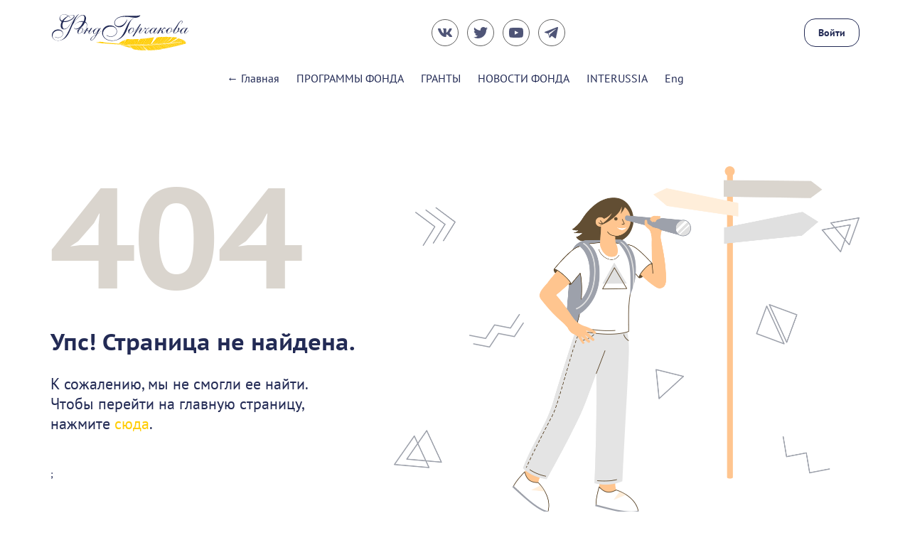

--- FILE ---
content_type: text/html; charset=utf-8
request_url: https://gorchakovfund.ru/public/not-found
body_size: 47782
content:



<!DOCTYPE html>
<html>
<head>
    <meta charset="utf-8" />
    <meta name="viewport" content="width=device-width, initial-scale=1.0" />

        <link rel="shortcut icon" type="image/x-icon" href="/public/api/v1/file/get-image?fileName=3c5f9bc6-a6de-4366-860b-d5b4b07cff90.ico" />   
        <link rel="apple-touch-icon" type="image/x-icon" href="/public/api/v1/file/get-image?fileName=3c5f9bc6-a6de-4366-860b-d5b4b07cff90.ico">

    <title></title>

    

    



    <script src="/public/static/js/lib/jquery.min.js"></script>

    <script src="/public/static/js/lib/jquery.validate.min.js"></script>

    <script src="/public/static/js/lib/jquery.validate.unobtrusive.min.js"></script>

    <script src="/public/static/js/lib/jquery-ui.min.js"></script>

    <script src="/public/static/js/Utils.min.js"></script>

    <script src="/public/static/js/Shared/es5-shims-min.js"></script>

    <script src="/public/static/js/Shared/share.min.js"></script>

    <script src="/public/static/js/Shared/jscolor.js"></script>

    <script src="/public/static/js/Shared/pikaday.js"></script>


    <link rel="stylesheet" type="text/css" href="/public/static/css/styles.min.css" />

<script type="text/template" id="qq-template">
    <div class="qq-uploader-selector qq-uploader qq-gallery" qq-drop-area-text="Перетащите файлы сюда">
        <div class="qq-total-progress-bar-container-selector qq-total-progress-bar-container">
            <div role="progressbar" aria-valuenow="0" aria-valuemin="0" aria-valuemax="100" class="qq-total-progress-bar-selector qq-progress-bar qq-total-progress-bar"></div>
        </div>
        <div class="qq-upload-drop-area-selector qq-upload-drop-area" qq-hide-dropzone>
            <span class="qq-upload-drop-area-text-selector"></span>
        </div>
        <div class="qq-upload-button-selector qq-upload-button">
            <div>Загрузите файл</div>
        </div>
        <span class="qq-drop-processing-selector qq-drop-processing">
            <span>Загружаем файлы...</span>
            <span class="qq-drop-processing-spinner-selector qq-drop-processing-spinner"></span>
        </span>
        <ul class="qq-upload-list-selector qq-upload-list" role="region" aria-live="polite" aria-relevant="additions removals">
            <li>
                <span role="status" class="qq-upload-status-text-selector qq-upload-status-text"></span>
                <div class="qq-progress-bar-container-selector qq-progress-bar-container">
                    <div role="progressbar" aria-valuenow="0" aria-valuemin="0" aria-valuemax="100" class="qq-progress-bar-selector qq-progress-bar"></div>
                </div>
                <span class="qq-upload-spinner-selector qq-upload-spinner"></span>
                <a class="qq-download-link disabled-link" href="">
                    <div class="qq-thumbnail-wrapper">
                        <img class="qq-thumbnail-selector" qq-max-size="120" qq-server-scale>
                    </div>
                </a>
                <button type="button" class="qq-upload-cancel-selector qq-upload-cancel">X</button>
                <button type="button" class="qq-upload-retry-selector qq-upload-retry">
                    <span class="qq-btn qq-retry-icon" aria-label="Retry"></span>
                    Попробовать снова
                </button>
                <div class="qq-file-info">
                    <div class="qq-file-name">
                        <span class="qq-upload-file-selector qq-upload-file"></span>
                        <span class="qq-edit-filename-icon-selector qq-btn qq-edit-filename-icon" aria-label="Редактировать название"></span>
                    </div>
                    <input class="qq-edit-filename-selector qq-edit-filename" tabindex="0" type="text">
                    <span class="qq-upload-size-selector qq-upload-size"></span>
                    <button type="button" class="qq-btn qq-upload-delete-selector qq-upload-delete">
                        <span class="qq-btn qq-delete-icon" aria-label="Удалить"></span>
                    </button>
                    <button type="button" class="qq-btn qq-upload-pause-selector qq-upload-pause">
                        <span class="qq-btn qq-pause-icon" aria-label="Пауза"></span>
                    </button>
                    <button type="button" class="qq-btn qq-upload-continue-selector qq-upload-continue">
                        <span class="qq-btn qq-continue-icon" aria-label="Продолжить"></span>
                    </button>
                </div>
            </li>
        </ul>
        <dialog class="qq-alert-dialog-selector">
            <div class="qq-dialog-message-selector"></div>
            <div class="qq-dialog-buttons">
                <button type="button" class="qq-cancel-button-selector">Закрыть</button>
            </div>
        </dialog>
        <dialog class="qq-confirm-dialog-selector">
            <div class="qq-dialog-message-selector"></div>
            <div class="qq-dialog-buttons">
                <button type="button" class="qq-cancel-button-selector">Нет</button>
                <button type="button" class="qq-ok-button-selector">Да</button>
            </div>
        </dialog>
        <dialog class="qq-prompt-dialog-selector">
            <div class="qq-dialog-message-selector"></div>
            <input type="text">
            <div class="qq-dialog-buttons">
                <button type="button" class="qq-cancel-button-selector">Отмена</button>
                <button type="button" class="qq-ok-button-selector">Ок</button>
            </div>
        </dialog>
    </div>
</script>

    
        <!-- Yandex.Metrika counter -->
<script type="text/javascript" >
    (function(m,e,t,r,i,k,a){m[i]=m[i]||function(){(m[i].a=m[i].a||[]).push(arguments)};
            m[i].l=1*new Date();k=e.createElement(t),a=e.getElementsByTagName(t)[0],k.async=1,k.src=r,a.parentNode.insertBefore(k,a)})
        (window, document, "script", "https://mc.yandex.ru/metrika/tag.js", "ym");

    ym(83418994, "init", {
        clickmap:true,
        trackLinks:true,
        accurateTrackBounce:true
    });
</script>
<noscript><div><img src="https://mc.yandex.ru/watch/83418994" style="position:absolute; left:-9999px;" alt="" /></div></noscript>
<!-- /Yandex.Metrika counter -->
    

    

    
        <script src="/public/static/angular-admin/main.js" type="module"></script>
        <script src="/public/static/angular-admin/polyfills.js" type="module"></script>
        <script src="/public/static/angular-admin/runtime.js" type="module"></script>
    

    <link rel="stylesheet" type="text/css" href="/public/static/angular-admin/styles.css" />

</head>
<body class="page-wrapper mvc-service yellow-theme PtSans  gorchakovnewen">
    <div class="page-main">
        <div class="logo-svg-container">
            <svg style="position: absolute" width="0" height="0">
  <svg id="FPG_logo_black" version="1.1" xmlns="http://www.w3.org/2000/svg" xmlns:xlink="http://www.w3.org/1999/xlink" x="0px" y="0px" viewBox="0 138 960 289" enable-background="new 0 138 960 289" xml:space="preserve">
    <path fill="#FFCC00" d="M688.7,365.3c0.3-0.3,0.3-0.3,0.6-0.3l0,0c23.7-18.8,41.8-47.1,43.7-49.8c1.8-0.3,3.7-0.6,5.8-0.6  c-2.5,4.9-3.4,14.5-7.4,18.8l0,0c-3.4,3.7-5.8,7.7-9.8,11.4l0,0c-8.3,7.4-16.3,14.1-25.2,20.6l0,0C694,365,691.2,365,688.7,365.3  L688.7,365.3L688.7,365.3z" xmlns="" />
    <path fill="#FFCC00" d="M704.4,364.7c14.1-11.1,27.4-21.5,41.2-33.5l0,0c5.5-4.6,8.9-14.1,13.5-18.8c4.6-0.3,9.2-0.6,14.1-0.6  c-5.8,5.8-10.5,16.6-17.8,21.8l0,0c-14.1,10.1-26.5,20.9-40,30.8l0,0C711.8,364.4,708.1,364.7,704.4,364.7L704.4,364.7L704.4,364.7z  " xmlns="" />
    <path fill="#FFCC00" d="M715.2,364.4c13.5-9.8,26.1-20.6,40-30.8l0,0c7.4-5.2,12-16,17.8-21.8c2.5,0,4.9-0.3,7.1-0.3  c-7.7,6.2-13.8,16.6-20.9,23.4l0,0c-7.1,7.1-13.8,13.8-22.5,20l0,0c-4,2.8-7.4,6.2-11.1,8.9l0,0  C722.6,364.1,718.9,364.4,715.2,364.4L715.2,364.4L715.2,364.4z" xmlns="" />
    <path fill="#FFCC00" d="M740.7,360.4c-1.8,1.2-3.7,2.2-5.8,3.1l0,0c-3.1,0-5.8,0.3-8.9,0.3c3.7-3.1,7.1-6.2,11.1-8.9l0,0  c8.6-6.2,15.4-12.9,22.5-20l0,0c7.1-6.8,13.2-17.2,20.9-23.4c4.3,0,8.3,0,12.3,0l0,0c-1.5,1.5-3.1,2.8-4.6,4.3l0,0  c-11.4,9.5-21.2,22.1-32,32l0,0c-4.3,4.3-8.3,8.3-13.5,11.7l0,0C741.9,359.5,741.3,360.1,740.7,360.4L740.7,360.4L740.7,360.4z" xmlns="" />
    <path fill="#FFCC00" d="M734.9,363.5c1.8-0.9,4-2.2,5.8-3.1l0,0c5.8-3.7,10.5-8,15.4-12.9l0,0c10.8-9.8,20.9-22.5,32-32l0,0  c1.5-1.5,3.1-2.8,4.6-4.3c2.8,0,5.5,0,8,0c-4.6,4.3-8.3,13.2-13.2,17.8l0,0c-13.8,12-27.1,23.1-41.5,33.8l0,0  C742.2,363.2,738.6,363.5,734.9,363.5L734.9,363.5L734.9,363.5z" xmlns="" />
    <path fill="#FFCC00" d="M754.9,362.3l0.3-0.3l0,0c15.1-13.5,30.8-24,46.7-36.6l0,0c4-3.1,6.2-11.1,9.8-13.8l0,0c2.2,0,4,0,5.8,0.3  c-0.9,0.6-1.8,1.5-3.1,2.2l0,0c-7.1,5.5-11.1,16.6-18.5,21.8l0,0c-11.7,8.3-21.2,17.8-32.6,25.8C761,362,757.9,362.3,754.9,362.3  L754.9,362.3L754.9,362.3z" xmlns="" />
    <path fill="#FFCC00" d="M807.4,342L807.4,342c-1.2,0.9-2.5,1.5-3.7,2.2l0,0c-15.7,7.7-25.5,14.5-30.4,17.2l0,0l0,0l0,0  c-0.9,0-1.8,0-2.8,0.3c1.2-0.9,2.8-2.2,4.3-3.1l0,0c11.7-8.6,21.2-17.5,32.3-26.8l0,0c5.2-4.3,8.9-13.2,15.1-16.6l0,0  c1.5-0.9,3.1-1.5,4.3-2.5l0,0c3.7,0.3,7.1,0.3,10.8,0.6l0,0C833.9,317.7,817.6,334.9,807.4,342L807.4,342z" xmlns="" />
    <path fill="#FFCC00" d="M764.1,362c11.4-8.3,20.9-17.5,32.6-25.8l0,0c7.4-5.2,11.4-16.3,18.5-21.8l0,0c0.9-0.6,1.8-1.5,3.1-2.2  c2.8,0,5.8,0.3,8.6,0.3c-1.5,0.9-3.1,1.5-4.3,2.5l0,0c-6.2,3.4-9.8,12.3-15.1,16.6l0,0c-11.1,9.2-20.6,18.1-32.3,26.8l0,0  c-1.5,0.9-2.8,2.2-4.3,3.1l0,0C768.4,361.3,766.2,361.7,764.1,362L764.1,362L764.1,362z" xmlns="" />
    <path fill="#FFCC00" d="M745.9,362.9c14.5-10.8,27.4-21.8,41.5-33.8l0,0c5.2-4.3,8.6-13.5,13.2-17.8c3.7,0,7.7,0,11.4,0.3l0,0  c-3.7,3.1-5.8,11.1-9.8,13.8l0,0c-16.3,12.3-32,23.1-46.7,36.6l0,0l-0.3,0.3l0,0C752.1,362.6,749,362.9,745.9,362.9L745.9,362.9z" xmlns="" />
    <path fill="#FFCC00" d="M696.4,365c8.9-6.8,16.9-13.2,25.2-20.6l0,0c4-3.4,6.5-7.7,9.8-11.4l0,0c4-4.3,4.9-14.1,7.4-18.8  c6.8-0.6,13.5-1.2,20.3-1.8c-4.9,4.6-8.3,14.1-13.5,18.8l0,0c-13.8,12-27.1,22.5-41.2,33.5l0,0C701.6,365,699.2,365,696.4,365  L696.4,365L696.4,365z" xmlns="" />
    <path fill="#FFCC00" d="M791.5,359.5c-5.8,0.6-12,0.9-17.8,1.5l0,0l0,0l0,0c4.9-2.8,24-12.9,36.6-18.5l0,0  c14.8-6.5,27.1-23.4,31.1-29.5c5.2,0.3,10.1,0.9,14.8,1.2l0,0c-7.1,6.8-13.8,17.5-21.5,24l0,0C820.4,345.7,806.8,353.4,791.5,359.5  L791.5,359.5z M773.3,361L773.3,361L773.3,361L773.3,361L773.3,361z" xmlns="" />
    <path fill="#FFCC00" d="M808.4,358c-5.8,0.6-11.4,1.2-17.2,1.5c15.4-6.2,28.9-13.8,43.1-21.2l0,0c7.7-6.2,14.5-17.2,21.5-24l0,0  c4,0.3,7.7,0.9,11.4,1.2l0,0c-5.5,4.3-13.8,13.2-18.8,17.8C834.5,342.3,823.1,350,808.4,358L808.4,358L808.4,358z" xmlns="" />
    <path fill="#FFCC00" d="M880.6,330.6c-16,7.1-31.4,14.1-45.5,22.8l0,0c-0.9,0.6-1.2,1.2-2.2,1.8l0,0c-4.6,0.6-8.9,0.9-13.2,1.5  c1.5-1.2,3.1-2.2,4.9-3.1l0,0c15.4-8.3,31.7-16,46.7-24.9l0,0c3.4-1.8,6.5-4.3,9.2-6.5l0,0c4.6,0.6,8.6,1.5,12,2.2  C888.6,326.9,884.6,328.7,880.6,330.6L880.6,330.6L880.6,330.6z" xmlns="" />
    <path fill="#FFCC00" d="M895.1,333.7c-10.5,4-21.8,6.5-32.3,10.8l0,0c-4.9,1.8-9.5,4.3-13.5,7.1l0,0c-0.6,0.6-1.5,0.9-2.2,1.5l0,0  c-0.6,0.3-0.9,0.6-1.5,1.2l0,0c-4,0.6-8.3,0.9-12.3,1.5l0,0c0.6-0.6,1.2-1.5,2.2-1.8l0,0c14.1-8.6,29.5-15.7,45.5-22.8l0,0  c4-1.8,8.3-3.7,12-5.8l0,0c1.2,0.3,2.5,0.6,3.7,0.9l0,0c3.4,0.9,6.5,1.8,9.5,3.1C902.2,330.6,898.8,332.1,895.1,333.7L895.1,333.7  L895.1,333.7z" xmlns="" />
    <path fill="#FFCC00" d="M893.3,340.1c-6.8,3.4-13.5,6.8-20,10.1l0,0c-4,0.6-8.3,0.9-12,1.5c7.4-5.2,14.8-10.1,24.9-13.5l0,0  c8.3-2.8,16.3-5.2,24-7.7l0,0c0.6,0.3,1.5,0.6,2.2,0.9l0,0C905.6,334.3,899.4,337.4,893.3,340.1L893.3,340.1L893.3,340.1z" xmlns="" />
    <path fill="#FFCC00" d="M918.2,337.7c-9.8,2.8-18.1,6.5-25.8,10.5l0,0c-0.6,0-1.5,0.3-2.2,0.3l0,0c-5.5,0.6-11.1,1.5-16.6,2.2  c6.5-3.4,13.2-7.1,20-10.1l0,0c6.2-3.1,12.3-5.8,18.8-8.3l0,0c3.1,1.5,6.2,3.4,8.6,5.2l0,0C919.7,337.1,918.8,337.4,918.2,337.7  L918.2,337.7L918.2,337.7z" xmlns="" />
    <path fill="#FFCC00" d="M892.3,348.1c8-4,16.3-7.4,25.8-10.5l0,0c0.9-0.3,1.5-0.6,2.5-0.6l0,0c3.1,2.2,5.5,4.3,7.4,6.5l0,0  C918.8,344.4,906.8,346,892.3,348.1L892.3,348.1z" xmlns="" />
    <path fill="#FFCC00" d="M885.9,338.6c-10.1,3.1-17.5,8.3-24.9,13.5l0,0c-5.2,0.6-10.5,1.2-15.7,1.8l0,0c0.6-0.3,0.9-0.6,1.5-1.2l0,0  c0.6-0.6,1.5-0.9,2.2-1.5l0,0c4-2.8,8.6-4.9,13.5-7.1l0,0c10.1-4,21.8-6.5,32.3-10.8l0,0c3.7-1.5,7.4-3.1,10.5-4.6l0,0  c1.5,0.6,3.1,1.2,4.3,1.8C902.2,333.4,894.2,335.8,885.9,338.6L885.9,338.6L885.9,338.6z" xmlns="" />
    <path fill="#FFCC00" d="M872.3,319.5L872.3,319.5c-9.5,6.5-38.4,25.2-51.7,32.6l0,0c-1.8,0.9-3.4,1.8-4.6,3.1l0,0  c-3.7,0.3-7.7,0.9-11.4,1.2l0,0c14.8-8,25.2-14.8,39.4-23.4l0,0c4.9-4.6,13.2-13.2,18.5-17.5l0,0c4.3,0.6,9.2,1.5,12.6,2.2  C874.8,317.7,873.6,318.6,872.3,319.5L872.3,319.5z" xmlns="" />
    <path fill="#FFCC00" d="M594,365.3L594,365.3c3.4-4.3,6.5-8.6,9.2-13.2l0,0c2.8-4.6,9.2-19.1,12.3-23.7l0,0c0.6-0.9,1.2-2.2,1.8-3.1  c1.8,0,4-0.3,5.8-0.3l0,0c-1.5,5.2-6.5,20-8.6,25.2l0,0c-2.2,5.5-4.3,10.8-7.4,15.4l0,0C602.9,365.3,598.3,365.3,594,365.3  L594,365.3z" xmlns="" />
    <path fill="#FFCC00" d="M513.1,361.3L513.1,361.3c5.5-4.6,11.1-8.6,16.9-13.5l0,0c4.3-3.7,10.8-17.2,14.5-20.6c2.5,0,4.9,0,7.7,0  l0,0c-0.3,0.3-0.3,0.6-0.6,0.9l0,0c-5.8,8.6-15.4,26.1-22.5,34.1l0,0l0,0l0,0C523.6,362,518.3,361.7,513.1,361.3L513.1,361.3z" xmlns="" />
    <path fill="#FFCC00" d="M523.9,327.8L523.9,327.8c4.3-0.6,8.9-0.9,12.9-0.9l0,0c2.2,0,4.9,0,7.4,0.3l0,0c-4,3.4-10.1,16.9-14.5,20.6  l0,0c-5.5,4.9-11.1,8.9-16.9,13.5l0,0c-2.2,0-4.3-0.3-6.5-0.3l0,0c2.8-3.7,4-8,6.5-11.7l0,0C515.9,345.4,521.1,331.5,523.9,327.8  L523.9,327.8z" xmlns="" />
    <path fill="#FFCC00" d="M467.6,358.3c1.2-0.6,3.7-2.5,7.1-4.9l0,0c8.3-5.8,21.2-15.1,32-18.8l0,0c-3.4,4.3-13.8,17.2-16.9,21.8l0,0  c-0.9,1.2-1.5,2.5-2.2,3.4l0,0C479.9,359.2,473.4,358.6,467.6,358.3L467.6,358.3z" xmlns="" />
    <path fill="#FFCC00" d="M487.6,359.8L487.6,359.8c0.6-1.2,1.2-2.5,2.2-3.4l0,0c3.1-4.3,6.2-8.6,9.5-12.6l0,0c2.2-0.9,4.9-3.7,8-6.8  l0,0c3.1-3.4,6.5-6.8,8.9-7.4l0,0c-2.5,4.9-8,19.4-10.8,24l0,0c-1.5,2.5-2.8,5.2-4.3,7.4l0,0C496.2,360.4,491.9,360.1,487.6,359.8  L487.6,359.8z" xmlns="" />
    <path fill="#FFCC00" d="M523.9,327.8L523.9,327.8c-2.8,3.7-8,17.5-10.5,21.5l0,0c-2.5,3.7-3.7,8-6.5,11.7l0,0  c-1.8,0-3.7-0.3-5.8-0.3l0,0c1.5-2.5,2.8-4.9,4.3-7.4l0,0c2.8-4.6,14.8-20.3,17.2-25.2l0,0" xmlns="" />
    <path fill="#FFCC00" d="M529.1,362.3L529.1,362.3L529.1,362.3c7.1-8,16.6-25.5,22.5-34.1l0,0c0.3-0.3,0.3-0.6,0.6-0.9  c2.5,0,5.2,0,8,0l0,0c-4.9,7.4-11.7,25.2-16.6,32.6l0,0c-0.6,0.9-1.5,1.5-2.2,2.5l0,0c0,0.3-0.3,0.6-0.3,0.6l0,0  C537.1,362.9,532.8,362.6,529.1,362.3L529.1,362.3z" xmlns="" />
    <path fill="#FFCC00" d="M541.1,362.9c0-0.3,0.3-0.6,0.3-0.6l0,0c0.6-0.9,1.5-1.5,2.2-2.5l0,0c4.9-7.4,11.7-25.2,16.6-32.6  c2.5,0,4.9,0,7.7,0l0,0c-0.9,1.5-4,13.2-4.9,14.8l0,0c-4.3,7.4-8.9,14.1-13.5,21.5l0,0C546.3,363.2,543.6,363.2,541.1,362.9  L541.1,362.9z" xmlns="" />
    <path fill="#FFCC00" d="M567.6,327.2L567.6,327.2c3.1,0,6.2,0,9.2,0l0,0c-0.3,1.2-3.1,12.6-3.7,13.8l0,0c-3.7,8-6.5,16.3-11.7,23.4  l0,0c-4-0.3-8.3-0.3-12.3-0.6l0,0c4.6-7.4,9.2-14.1,13.5-21.5l0,0C563.6,340.4,566.9,328.7,567.6,327.2L567.6,327.2z" xmlns="" />
    <path fill="#FFCC00" d="M576.8,326.9L576.8,326.9c2.2,0,4.6,0,7.1-0.3l0,0c0.3,4.9-3.4,19.1-4.6,23.7l0,0c-1.2,5.2-3.4,9.5-6.2,13.8  l0,0c-4,0-7.7-0.3-11.7-0.6l0,0c5.2-7.1,8-15.4,11.7-23.4l0,0C573.7,339.5,576.5,328.4,576.8,326.9L576.8,326.9z" xmlns="" />
    <path fill="#FFCC00" d="M573.1,364.4L573.1,364.4c2.8-4.3,4.9-8.9,6.2-13.8l0,0c1.2-4.6,4.9-18.8,4.6-23.7c3.4,0,7.1-0.3,10.8-0.3  l0,0c-1.8,7.1-7.1,23.7-11.1,29.8l0,0c-1.8,2.8-3.1,5.2-4.3,8.3l0,0l0,0l0,0C577.1,364.7,575.2,364.7,573.1,364.4L573.1,364.4z" xmlns="" />
    <path fill="#FFCC00" d="M594.6,326.6L594.6,326.6c4.6-0.3,9.5-0.3,14.8-0.6l0,0c-2.5,4.3-7.7,18.5-9.8,22.8l0,0  c-2.8,5.8-6.5,10.8-9.2,16.6l0,0c-3.7,0-7.4-0.3-11.1-0.3l0,0l0,0c1.2-2.8,2.8-5.5,4.3-8.3l0,0C587.5,350,592.8,333.4,594.6,326.6  L594.6,326.6z" xmlns="" />
    <path fill="#FFCC00" d="M617.4,325.4L617.4,325.4c-0.6,0.9-1.2,2.2-1.8,3.1l0,0c-3.1,4.6-9.5,18.8-12.3,23.7l0,0  c-2.8,4.6-5.8,8.9-9.2,13.2l0,0c-1.2,0-2.5,0-3.7,0c2.8-5.8,6.5-10.8,9.2-16.6l0,0C601.7,344.1,614.6,329.7,617.4,325.4L617.4,325.4  " xmlns="" />
    <path fill="#FFCC00" d="M607.2,365.7c3.1-4.9,5.2-10.1,7.4-15.4l0,0c1.8-5.2,6.8-20,8.6-25.2c3.7-0.3,7.7-0.6,11.4-0.9l0,0  c-0.9,1.8-4,14.1-4.9,16l0,0c-2.5,5.8-5.8,10.8-8,16.6l0,0c-1.2,3.4-4,5.8-5.2,9.2l0,0C613.4,365.7,610.3,365.7,607.2,365.7  L607.2,365.7z" xmlns="" />
    <path fill="#FFCC00" d="M634.6,324.1L634.6,324.1c3.1-0.3,6.2-0.6,9.2-0.9l0,0c-0.3,0.9-0.6,1.8-0.9,2.8l0,0  c-4.9,10.8-13.5,30.4-21.2,39.7l0,0c-1.8,0-3.7,0-5.2,0c1.2-3.4,4-5.8,5.2-9.2l0,0c2.5-5.8,5.5-10.8,8-16.6l0,0  C630.6,338.3,633.7,326.3,634.6,324.1L634.6,324.1z" xmlns="" />
    <path fill="#FFCC00" d="M621.4,365.7L621.4,365.7c7.7-9.2,16.3-28.9,21.2-39.7l0,0c0.3-0.9,0.6-1.8,0.9-2.8c1.5,0,2.8-0.3,4.3-0.3  l0,0c0,0.9,0,1.8,0.3,2.8l0,0c0.6,7.4-5.5,23.1-8.6,28.9l0,0c-1.8,4-4.3,8-7.7,11.1l0,0h-0.3l0,0C628.1,366,625.1,366,621.4,365.7  L621.4,365.7z" xmlns="" />
    <path fill="#FFCC00" d="M647.8,322.9L647.8,322.9c3.4-0.3,6.8-0.6,9.8-0.9c-1.5,2.8-5.8,15.4-6.8,18.5l0,0  c-3.1,8.6-8,15.7-11.4,24.3l0,0c0,0.3,0,0.6-0.3,0.9l0,0c-2.5,0-5.2,0-7.7,0c3.4-3.1,5.8-7.1,7.7-11.1l0,0  c3.1-6.2,9.2-21.8,8.6-28.9l0,0C648.1,324.7,648.1,323.8,647.8,322.9L647.8,322.9z" xmlns="" />
    <path fill="#FFCC00" d="M639.5,366c0-0.3,0-0.6,0.3-0.9l0,0c3.4-8.6,8.3-15.7,11.4-24.3l0,0c1.2-3.1,5.2-16,6.8-18.5  c0.6,0,1.5-0.3,2.2-0.3c0,0.3,0,0.6,0,1.2l0,0c0.6,5.2-3.1,19.7-4.6,24.6l0,0c-2.2,6.8-4.3,13.2-9.2,18.5l0,0  C644.1,366,642,366,639.5,366L639.5,366z" xmlns="" />
    <path fill="#FFCC00" d="M660.1,321.7L660.1,321.7c4.9-0.6,9.8-1.2,14.5-1.8c-2.5,6.5-9.2,22.1-12.3,28.3l0,0  c-2.8,6.2-6.2,12-10.1,17.5l0,0c-2.2,0-4,0-6.2,0c4.9-5.2,7.1-11.7,9.2-18.5l0,0c1.5-4.9,5.2-19.4,4.6-24.6l0,0  C660.1,322.3,660.1,322,660.1,321.7L660.1,321.7z" xmlns="" />
    <path fill="#FFCC00" d="M652.4,365.7c3.7-5.5,7.4-11.4,10.1-17.5l0,0c3.1-6.5,9.5-22.1,12.3-28.3c2.8-0.3,5.2-0.6,8-1.2l0,0  c-1.2,7.1-7.4,23.4-11.1,29.5l0,0c-3.4,5.5-5.8,12-9.8,17.2l0,0C658.6,365.7,655.5,365.7,652.4,365.7L652.4,365.7z" xmlns="" />
    <path fill="#FFCC00" d="M682.6,318.9L682.6,318.9c4.3-0.6,8.3-1.2,12.6-1.8c-7.7,12.9-16.6,36-24.3,48.6l0,0c-3.1,0-6.2,0-9.2,0  c4-5.2,6.5-11.7,9.8-17.2l0,0C675.2,342.3,681.3,326,682.6,318.9L682.6,318.9z" xmlns="" />
    <path fill="#FFCC00" d="M670.9,365.7c7.7-12.6,16.6-35.7,24.3-48.6c4.3-0.6,8.3-1.5,12.6-2.2c-3.4,4.9-7.4,9.2-11.1,14.1l0,0  c-4.9,6.5-10.8,23.1-15.4,29.5l0,0c-1.5,2.2-3.1,4.6-4.3,7.1l0,0C674.6,365.7,672.7,365.7,670.9,365.7L670.9,365.7L670.9,365.7z" xmlns="" />
    <path fill="#FFCC00" d="M707.8,314.9L707.8,314.9c2.2-0.3,4.3-0.9,6.2-1.2c-3.4,5.8-9.2,21.8-12.6,28l0,0  c-4.3,8.3-9.8,15.7-13.8,23.7l0,0c-3.7,0-7.4,0.3-11.1,0.3l0,0c1.5-2.5,2.8-4.6,4.3-7.1l0,0c4.6-6.5,10.5-23.4,15.4-29.5l0,0  C700.4,324.1,704.1,319.5,707.8,314.9L707.8,314.9z" xmlns="" />
    <path fill="#FFCC00" d="M771.2,362.3c0.6-0.3,1.5-0.6,2.2-1.2C772.7,361.3,772.1,362,771.2,362.3L771.2,362.3z" xmlns="" />
    <path fill="#FFCC00" d="M687.8,365.3c0.3,0,0.6,0,0.9,0l0,0c-0.9,0.6-1.5,1.2-2.2,2.2C686.9,366.6,687.5,366,687.8,365.3  L687.8,365.3L687.8,365.3z" xmlns="" />
    <path fill="#FFCC00" d="M771.2,362.3c0.6-0.3,1.5-0.6,2.2-1.2C772.7,361.3,772.1,362,771.2,362.3L771.2,362.3L771.2,362.3z" xmlns="" />
    <path fill="#FFCC00" d="M773.3,361L773.3,361L773.3,361L773.3,361L773.3,361L773.3,361z M773.3,361L773.3,361L773.3,361L773.3,361  L773.3,361L773.3,361L773.3,361z" xmlns="" />
    <path fill="#FFCC00" d="M493.7,370.3L493.7,370.3c-4-3.4-7.4-7.1-10.8-10.8c1.5,0,3.4,0.3,5.2,0.3l0,0c1.5,1.8,3.1,3.4,4.9,5.2l0,0  c3.1,2.8,6.2,5.5,9.5,8.3l0,0C499.6,372.1,496.5,371.2,493.7,370.3L493.7,370.3z" xmlns="" />
    <path fill="#FFCC00" d="M502.7,373c-3.4-2.8-6.5-5.5-9.5-8.3l0,0c-1.8-1.5-3.4-3.4-4.9-5.2c1.5,0,2.8,0.3,4.3,0.3l0,0  c3.7,3.1,7.7,6.2,11.4,9.2l0,0c3.4,2.8,7.1,5.2,10.5,7.7l0,0C510.3,375.8,506.3,374.6,502.7,373L502.7,373z" xmlns="" />
    <path fill="#FFCC00" d="M514.7,377c-3.7-2.5-7.1-5.2-10.5-7.7l0,0c-3.7-3.1-7.7-6.2-11.4-9.2c1.2,0,2.5,0.3,4,0.3l0,0  c2.2,1.8,4.3,3.7,6.8,5.5l0,0c1.2,0.9,3.1,1.8,4.3,2.8l0,0c5.2,4.3,10.8,7.7,16.9,11.4l0,0C520.8,379.2,517.7,378,514.7,377  L514.7,377L514.7,377z" xmlns="" />
    <path fill="#FFCC00" d="M503.9,360.7L503.9,360.7c3.4,0.3,7.1,0.3,10.8,0.6l0,0c4.3,3.7,8.9,7.4,13.5,10.8l0,0  c6.5,4.9,12.9,9.5,20.3,14.1l0,0c-4.6-1.2-8.9-2.2-13.2-3.4l0,0C523.6,376.7,513.1,369,503.9,360.7L503.9,360.7z" xmlns="" />
    <path fill="#FFCC00" d="M514.7,361.3L514.7,361.3c3.4,0.3,7.1,0.3,10.8,0.6l0,0c5.5,5.8,11.4,11.1,18.1,16.3l0,0  c4.6,3.4,9.2,6.8,14.1,10.1l0,0c-3.1-0.6-6.2-1.2-9.2-2.2l0,0c-7.1-4.6-13.5-9.2-20.3-14.1l0,0C523.6,368.7,518.6,365.3,514.7,361.3  L514.7,361.3z" xmlns="" />
    <path fill="#FFCC00" d="M546.6,377.7c-6.8-5.2-16-9.8-21.5-15.4c3.4,0.3,6.5,0.3,9.8,0.6l0,0c1.8,2.2,3.7,4.3,6.2,6.2l0,0  c8,7.4,22.8,21.8,32,28.6l0,0C566.6,396.1,552.2,381.6,546.6,377.7L546.6,377.7z" xmlns="" />
    <path fill="#FFCC00" d="M535.3,362.6L535.3,362.6c0.9,0,1.5,0,2.5,0l0,0c8.9,8,19.1,15.4,30.1,22.5l0,0c3.7,2.5,14.5,12,18.1,14.1  l0,0c-4.3-0.6-8.3-1.5-12.6-2.2l0,0c-9.2-6.8-24-21.5-32-28.6l0,0C538.9,366.9,537.1,364.7,535.3,362.6L535.3,362.6z" xmlns="" />
    <path fill="#FFCC00" d="M537.7,362.9L537.7,362.9c4.3,0.3,8.9,0.6,13.5,0.6l0,0c6.5,6.5,13.5,12.3,21.8,17.8l0,0  c1.8,1.2,4,2.2,5.5,3.4l0,0c4.3,3.4,16,13.8,20.6,16.6l0,0c-4.3-0.6-8.9-1.2-13.2-1.8l0,0c-3.7-2.2-14.5-12-18.1-14.1l0,0  C556.8,378,546.6,370.9,537.7,362.9L537.7,362.9z" xmlns="" />
    <path fill="#FFCC00" d="M609.1,402.3c-0.6,0-0.9,0-1.5,0l0,0c-1.2-0.6-2.2-1.5-3.1-2.2l0,0c-4.3-3.4-16-13.8-20-17.2l0,0  c-7.1-5.8-14.5-11.7-20.6-18.1l0,0c-0.3-0.3-0.3-0.3-0.6-0.6c4.3,0.3,8.6,0.3,12.9,0.6l0,0c2.2,2.5,4.3,4.6,6.5,7.1l0,0  c5.5,6.5,12.6,12,19.7,17.2l0,0c3.1,2.2,13.2,11.7,16.3,13.8l0,0C615.5,402.9,612.5,402.6,609.1,402.3L609.1,402.3L609.1,402.3z" xmlns="" />
    <path fill="#FFCC00" d="M576.2,364.7L576.2,364.7c2.2,0,4,0.3,6.2,0.3l0,0c2.2,3.4,4.6,6.8,8,9.8l0,0c7.1,6.5,21.5,20,29.2,26.1l0,0  c0.9,0.9,2.2,1.5,3.1,2.5l0,0c-1.2,0-2.8,0-4-0.3l0,0c-3.1-2.2-13.5-11.7-16.3-13.8l0,0c-7.4-5.5-14.1-10.8-19.7-17.2l0,0  C580.5,369.3,578.3,366.9,576.2,364.7L576.2,364.7z" xmlns="" />
    <path fill="#FFCC00" d="M636.8,403.8l-0.3-0.3l0,0c-11.4-7.4-27.4-23.1-36.6-31.7l0,0c-2.2-2.2-4.3-4.3-6.2-6.5  c3.4,0,7.1,0.3,10.5,0.3l0,0c0.6,0.9,0.9,1.8,1.8,2.8l0,0c3.7,4.3,6.2,8.6,10.5,12.3l0,0c6.2,5.5,19.4,18.5,26.5,23.4l0,0  C640.8,403.8,638.9,403.8,636.8,403.8L636.8,403.8L636.8,403.8z" xmlns="" />
    <path fill="#FFCC00" d="M604.5,365.7L604.5,365.7c1.2,0,2.5,0,3.7,0l0,0c3.1,4,6.5,8,10.5,11.7l0,0c6.8,6.8,21.2,20.6,29.2,26.5l0,0  c-1.5,0-3.1,0-4.6,0l0,0c-7.1-4.9-20-17.8-26.5-23.4l0,0c-4.3-3.7-6.8-8-10.5-12.3l0,0C605.4,367.5,604.8,366.6,604.5,365.7  L604.5,365.7z" xmlns="" />
    <path fill="#FFCC00" d="M647.8,404.1c-8-6.2-22.5-20-29.2-26.5l0,0c-4-3.7-7.4-7.7-10.5-11.7c3.7,0,7.1,0,10.5,0.3l0,0  c0,0.3,0.3,0.3,0.3,0.6l0,0c1.5,3.7,3.1,7.1,5.8,10.5l0,0c4.3,5.2,16.6,16.6,22.1,20.9l0,0c2.8,2.2,5.2,4.3,8,6.5l0,0  C652.4,404.1,650,404.1,647.8,404.1L647.8,404.1z" xmlns="" />
    <path fill="#FFCC00" d="M618.6,365.7L618.6,365.7c4.3,0,8.6,0,12.9,0l0,0c0.9,0,2.2,0,3.4,0l0,0c0.6,0.9,1.2,1.5,1.8,2.5l0,0  c1.2,1.5,2.2,3.1,4,4.6l0,0c9.5,8.6,26.5,24,38.8,31.1l0,0c-2.5,0-5.2,0-7.7,0l0,0c-14.8-8-31.4-28-42.4-37.5l0,0  c7.1,9.2,16.3,25.2,31.1,37.5l0,0c-1.8,0-3.7,0-5.5,0c-2.8-2.2-5.2-4.3-8-6.5l0,0c-5.8-4.3-18.1-15.7-22.1-20.9l0,0  c-2.8-3.4-4.3-6.8-5.8-10.5l0,0C618.9,366.3,618.6,366,618.6,365.7L618.6,365.7z" xmlns="" />
    <path fill="#FFCC00" d="M679.5,403.8c-12-7.1-29.2-22.5-38.8-31.1l0,0c-1.5-1.2-2.8-3.1-4-4.6l0,0c-0.6-0.9-1.2-1.5-1.8-2.5  c1.5,0,3.4,0,5.2-0.3l0,0c2.5,2.8,4.6,5.2,7.1,7.7l0,0c3.7,4,8.3,7.4,12.6,11.1l0,0c4.6,3.7,17.2,14.1,22.1,17.8l0,0  c0.6,0.6,1.5,0.9,2.2,1.5l0,0C682.9,403.8,681.3,403.8,679.5,403.8L679.5,403.8L679.5,403.8z" xmlns="" />
    <path fill="#FFCC00" d="M684.4,403.8c-0.9-0.6-1.5-0.9-2.2-1.5l0,0c-4.9-3.7-17.5-14.1-22.1-17.8l0,0c-4.6-3.7-8.9-7.1-12.6-11.1  l0,0c-2.5-2.5-4.6-5.2-7.1-7.7c2.8,0,6.2-0.3,9.8-0.3l0,0c7.1,6.2,14.5,12.3,21.5,18.5l0,0c6.5,4,19.7,15.4,25.5,19.7  C693,403.5,688.7,403.5,684.4,403.8L684.4,403.8L684.4,403.8z" xmlns="" />
    <path fill="#FFCC00" d="M697.3,403.2c-6.2-4.3-19.4-15.7-25.5-19.7l0,0c-7.1-6.2-14.5-12.3-21.5-18.5c2.2,0,4.3-0.3,6.5-0.3l0,0  c6.8,6.8,15.1,12.9,22.5,19.7l0,0c6.5,3.4,18.5,14.8,24.3,18.5C701.3,403.2,699.5,403.2,697.3,403.2L697.3,403.2L697.3,403.2z" xmlns="" />
    <path fill="#FFCC00" d="M703.5,402.9c-5.8-3.7-17.8-15.1-24.3-18.5l0,0c-7.4-6.5-15.7-12.6-22.5-19.7c1.8,0,4-0.3,6.2-0.3l0,0  c5.5,6.2,12.6,11.4,19.1,17.2l0,0c5.8,4.9,19.1,16.6,25.8,21.2C706,402.9,704.7,402.9,703.5,402.9L703.5,402.9L703.5,402.9z" xmlns="" />
    <path fill="#FFCC00" d="M721.3,401.9c-10.5-6.2-27.7-20.3-37.2-27.4l0,0c-4.3-3.4-8.6-6.8-12.6-10.5c4-0.3,8.6-0.6,12.9-0.6l0,0  c11.4,10.8,31.1,28,43.1,37.8C725.6,401.3,723.5,401.6,721.3,401.9L721.3,401.9L721.3,401.9z" xmlns="" />
    <path fill="#FFCC00" d="M707.5,402.9c-6.8-4.3-20-16-25.8-21.2l0,0c-6.5-5.5-13.5-11.1-19.1-17.2c2.8,0,5.8-0.3,9.2-0.6l0,0  c4,3.7,8.3,7.1,12.6,10.5l0,0c9.5,7.1,26.5,21.2,37.2,27.4C716.7,402.3,712.1,402.6,707.5,402.9L707.5,402.9L707.5,402.9z" xmlns="" />
    <path fill="#FFCC00" d="M727.8,401.3c-12.3-10.1-31.7-27.4-43.1-37.8c1.5,0,3.4-0.3,4.9-0.3c8,7.1,16.6,13.8,24.6,20.9l0,0  c3.7,3.4,15.4,13.8,20,16.6l0,0C732.1,401,729.9,401,727.8,401.3L727.8,401.3L727.8,401.3z" xmlns="" />
    <path fill="#FFCC00" d="M734.2,400.7c-4.6-3.1-16-13.2-20-16.6l0,0c-8-7.1-16.6-13.8-24.6-20.9l0,0c1.8,0,3.7-0.3,5.8-0.3  c9.8,8.9,20,17.2,30.4,25.8l0,0c2.2,1.5,11.4,10.5,13.5,11.7C737.6,400.4,735.8,400.7,734.2,400.7L734.2,400.7L734.2,400.7z" xmlns="" />
    <path fill="#FFCC00" d="M739.5,400.4c-2.2-1.5-11.4-10.1-13.5-11.7l0,0c-10.5-8.6-20.6-16.9-30.4-25.8c3.1-0.3,6.2-0.3,9.2-0.6l0,0  c2.5,1.8,4.6,3.7,7.1,5.5l0,0c10.8,8,28.3,23.7,40,31.1l0,0C747.5,399.5,743.5,399.8,739.5,400.4L739.5,400.4L739.5,400.4z" xmlns="" />
    <path fill="#FFCC00" d="M751.8,398.9c-11.4-7.4-29.2-23.1-40-31.1l0,0c-2.5-1.8-4.9-3.7-7.1-5.5c0.6,0,1.5,0,2.2,0l0,0  c5.5,3.7,11.4,7.4,17.2,11.1l0,0c9.2,5.8,24.9,19.4,33.8,25.2l0,0C755.8,398.6,753.6,398.9,751.8,398.9L751.8,398.9L751.8,398.9z" xmlns="" />
    <path fill="#FFCC00" d="M757.6,398.3c-8.9-5.5-24.3-19.1-33.8-25.2l0,0c-6.2-3.7-11.7-7.4-17.2-11.1c2.8-0.3,5.8-0.3,8.6-0.6l0,0  c1.2,0.9,2.8,1.5,4,2.5l0,0c13.5,9.5,34.4,24.3,50.4,31.4C765.6,396.1,761.9,397.6,757.6,398.3L757.6,398.3L757.6,398.3z" xmlns="" />
    <path fill="#FFCC00" d="M771.5,394.3c-16-7.1-38.8-20.6-52.3-30.4l0,0c-1.2-0.9-2.8-1.5-4-2.5c4-0.3,8.3-0.6,12.3-0.9l0,0  c2.5,1.8,4.9,3.4,7.4,5.2l0,0c1.2,0.9,2.8,1.8,4,2.5l0,0c2.5,1.8,4.6,3.4,7.1,4.9l0,0c4,2.5,7.7,4.9,11.4,7.4l0,0  c1.2,0.9,2.5,1.5,4,2.5l0,0c3.4,1.5,12.6,8,16,9.8C774.8,393.3,774.5,393.6,771.5,394.3L771.5,394.3L771.5,394.3z" xmlns="" />
    <path fill="#FFCC00" d="M777.9,393c-3.4-1.8-12.6-8.3-16-9.8l0,0c-1.5-0.6-2.8-1.5-4-2.5l0,0c-3.7-2.8-7.4-4.9-11.4-7.4l0,0  c-2.8-1.5-4.6-3.4-7.1-4.9l0,0c-1.2-0.9-2.8-1.5-4-2.5l0,0c-2.5-1.8-4.9-3.4-7.4-5.2c1.8,0,3.4-0.3,5.2-0.3l0,0  c8.6,7.4,17.8,13.8,28.6,19.4l0,0c5.2,2.8,16.3,10.1,21.8,12.3C781.9,392.4,780.1,392.7,777.9,393L777.9,393L777.9,393z" xmlns="" />
    <path fill="#FFCC00" d="M798.5,389.3c-4.9,0.9-9.8,1.8-14.8,2.5l0,0c-5.5-2.2-16.6-9.5-21.8-12.3l0,0c-10.8-5.5-20.3-12.3-28.6-19.4  c1.8,0,4-0.3,5.8-0.3l0,0c11.1,5.8,22.1,11.1,34.1,15.7l0,0c7.4,2.8,20,10.1,27.4,12.6l0,0c0.3,0,0.9,0.3,1.2,0.3  C800.7,389,799.5,389.3,798.5,389.3L798.5,389.3L798.5,389.3z" xmlns="" />
    <path fill="#FFCC00" d="M808.1,387.5c-5.8-2.2-17.2-9.5-22.8-11.7l0,0c-12-4.9-23.4-10.8-34.8-16.6c4.9-0.3,9.8-0.6,14.8-0.9l0,0  c3.7,2.5,7.7,4.9,11.7,7.4l0,0c10.8,5.8,27.4,15.7,38.8,20.3l0,0C813.3,386.6,810.5,387.2,808.1,387.5L808.1,387.5L808.1,387.5z" xmlns="" />
    <path fill="#FFCC00" d="M821.3,385c-6.8-3.1-19.1-10.8-25.8-14.1l0,0c-4-2.2-8-3.7-11.7-6.2l0,0c-3.4-2.2-7.1-4.3-10.1-6.5l0,0  c0,0-0.3,0-0.3-0.3l0,0c0.6,0,1.5,0,2.2,0l0,0c13.5,7.7,33.2,18.5,48,24.3l0,0c1.5,0.6,3.1,0.9,4.3,1.5  C825.6,383.8,823.4,384.4,821.3,385L821.3,385L821.3,385z" xmlns="" />
    <path fill="#FFCC00" d="M828.1,383.5c-1.5-0.6-3.1-0.9-4.3-1.5l0,0c-14.8-5.8-34.4-16.6-48-24.3c1.8,0,3.4-0.3,5.2-0.3l0,0  c2.2,0.9,4,1.8,6.2,3.1l0,0c6.5,3.1,12.6,6.2,19.1,8.6l0,0c7.1,3.1,19.7,10.8,26.8,13.5l0,0C831.1,382.9,829.6,383.2,828.1,383.5  L828.1,383.5L828.1,383.5z" xmlns="" />
    <path fill="#FFCC00" d="M833,382.3c-7.1-2.8-19.7-10.5-26.8-13.5l0,0c-6.8-2.8-12.9-5.8-19.1-8.6l0,0c-2.2-0.9-4-1.8-6.2-3.1  c4.9-0.3,9.8-0.6,14.8-0.9l0,0c1.8,0.9,3.7,1.8,5.2,2.8l0,0c8,4,15.4,8,23.1,11.7l0,0c3.7,1.8,13.2,8.3,16.9,9.8  C838.2,381.3,835.4,381.6,833,382.3L833,382.3L833,382.3z" xmlns="" />
    <path fill="#FFCC00" d="M841,380.7c-3.7-1.5-13.2-8-16.9-9.8l0,0c-8-3.7-15.4-7.7-23.1-11.7l0,0c-1.8-0.9-3.7-1.8-5.2-2.8  c1.2,0,2.2,0,3.4-0.3l0,0c13.2,6.2,32.6,15.7,46.4,21.2l0,0c1.5,0.6,2.8,0.9,4.3,1.2C846.5,379.2,843.7,380.1,841,380.7L841,380.7  L841,380.7z" xmlns="" />
    <path fill="#FFCC00" d="M849.3,378.6c-1.5-0.3-2.8-0.9-4.3-1.2l0,0c-13.8-5.5-33.2-15.4-46.4-21.2c2.5-0.3,4.9-0.3,7.4-0.6l0,0  c4,1.8,8,3.7,12.6,5.2l0,0c1.5,0.6,2.8,1.2,4,1.8l0,0c8.3,3.1,21.5,11.4,29.5,14.5l0,0c0.6,0.3,0.9,0.3,1.5,0.6l0,0  C852.4,378,850.8,378.3,849.3,378.6L849.3,378.6L849.3,378.6z" xmlns="" />
    <path fill="#FFCC00" d="M853.9,377.7c-0.6-0.3-0.9-0.3-1.5-0.6l0,0c-8.3-3.1-21.5-11.4-29.5-14.5l0,0c-1.5-0.6-2.5-1.5-4-1.8l0,0  c-4.6-1.5-8.6-3.4-12.6-5.2c1.2,0,2.5-0.3,3.4-0.3l0,0c14.8,7.4,35.7,16.3,52,20.6l0,0C858.8,376.4,856.3,377,853.9,377.7  L853.9,377.7L853.9,377.7z" xmlns="" />
    <path fill="#FFCC00" d="M861.3,375.8c-16.3-4.3-37.2-13.2-52-20.6c4.3-0.3,8.3-0.6,12.3-0.9l0,0c6.8,2.8,13.8,5.5,20.9,8.3l0,0  c6.5,2.5,18.5,9.8,25.2,11.7l0,0C865.6,374.9,863.4,375.5,861.3,375.8L861.3,375.8L861.3,375.8z" xmlns="" />
    <path fill="#FFCC00" d="M867.7,374.3c-6.5-1.8-18.5-9.2-25.2-11.7l0,0c-7.1-2.8-13.8-5.5-20.9-8.3l0,0c4-0.3,8-0.6,11.7-0.9l0,0  c0.3,0.3,0.6,0.3,0.9,0.6l0,0c2.5,1.2,4.9,2.2,7.4,3.4l0,0c3.4,1.5,6.5,2.8,9.8,4.3l0,0c2.2,0.9,4,1.8,6.5,2.5l0,0  c3.7,0.9,12.6,7.1,16.3,8l0,0c0.3,0,0.9,0.3,1.2,0.3C873.3,373,870.5,373.7,867.7,374.3L867.7,374.3L867.7,374.3z" xmlns="" />
    <path fill="#FFCC00" d="M875.7,372.4c-0.3,0-0.9-0.3-1.2-0.3l0,0c-3.7-0.9-12.6-7.1-16.3-8l0,0c-2.5-0.6-4.6-1.5-6.5-2.5l0,0  c-3.4-1.5-6.5-2.8-9.8-4.3l0,0c-2.5-1.2-4.9-2.2-7.4-3.4l0,0c-0.3-0.3-0.6-0.3-0.9-0.6c4.3-0.3,8.3-0.6,12.3-0.9l0,0  c10.5,4.9,27.4,13.8,38.8,17.8l0,0C881.6,370.9,878.8,371.8,875.7,372.4L875.7,372.4L875.7,372.4z" xmlns="" />
    <path fill="#FFCC00" d="M891.7,368.4c-0.6-0.3-1.2-0.6-2.2-0.6l0,0c-10.8-3.4-26.1-11.7-35.7-16c1.5,0,3.1-0.3,4.6-0.3l0,0  c6.2,2.2,12.3,4,19.1,5.8l0,0c5.5,1.5,16,8,21.2,9.2C896.6,367.2,894.2,367.8,891.7,368.4L891.7,368.4L891.7,368.4z" xmlns="" />
    <path fill="#FFCC00" d="M899.1,366.6c-5.2-1.2-15.7-7.7-21.2-9.2l0,0c-6.8-2.2-12.9-3.7-19.1-5.8l0,0c3.4-0.3,6.8-0.6,9.8-0.9l0,0  c8.3,3.1,22.1,10.1,31.1,12.9l0,0c1.8,0.6,3.7,0.9,5.5,1.5C903.4,365.3,901.3,366,899.1,366.6L899.1,366.6L899.1,366.6z" xmlns="" />
    <path fill="#FFCC00" d="M905.3,365c-1.8-0.3-3.7-0.9-5.5-1.5l0,0c-8.9-2.8-22.8-9.8-31.1-12.9c3.4-0.3,6.2-0.6,9.2-0.9l0,0  c10.1,3.1,25.2,10.8,34.8,13.2C910.2,363.5,908,364.1,905.3,365L905.3,365L905.3,365z" xmlns="" />
    <path fill="#FFCC00" d="M922.2,360.4c-5.2-1.2-14.5-4.9-20.6-7.1l0,0c-4-1.5-8.9-4-12.6-4.9l0,0c0.3,0,0.6,0,0.9,0l0,0  c2.8-0.3,5.2-0.6,8-0.9l0,0c8.9,2.5,23.4,9.2,32.6,10.5C928.3,358.6,925.5,359.5,922.2,360.4L922.2,360.4L922.2,360.4z" xmlns="" />
    <path fill="#FFCC00" d="M930.5,358c-9.2-1.5-23.7-8.3-32.6-10.5c4.9-0.6,9.5-1.2,13.8-1.8l0,0c6.5,1.2,12.6,2.2,19.1,3.1  c1.5,1.8,4.9,5.8,0.3,8.9l0,0C930.8,357.7,930.8,357.7,930.5,358L930.5,358L930.5,358z" xmlns="" />
    <path fill="#FFCC00" d="M911.7,345.4c6.2-0.9,11.4-1.5,16.3-2.2l0,0c1.5,1.8,2.8,3.7,2.8,5.2l0,0  C924.3,347.5,918.2,346.9,911.7,345.4L911.7,345.4z" xmlns="" />
    <path fill="#FFCC00" d="M912.6,362.9c-9.5-2.5-24.6-10.1-34.8-13.2c4.3-0.3,8-0.9,11.1-1.2l0,0c4,0.9,10.1,3.4,14.5,4.9l0,0  c4.9,2.2,13.8,5.5,18.8,6.8l0,0C919.4,361,916,362,912.6,362.9L912.6,362.9L912.6,362.9z" xmlns="" />
    <path fill="#FFCC00" d="M884.6,370.3c-11.4-4-28.3-12.9-38.8-17.8c2.8-0.3,5.5-0.6,8.3-0.6l0,0c9.5,4,24.9,12.6,35.7,16l0,0  c0.6,0.3,1.5,0.6,2.2,0.6C889.6,369,887.1,369.7,884.6,370.3L884.6,370.3L884.6,370.3z" xmlns="" />
    <path fill="#FFCC00" d="M815.8,386c-11.4-4.6-28-14.8-38.8-20.3l0,0c-4-2.2-8-4.6-11.7-7.4l0,0c2.8-0.3,5.5-0.3,8.3-0.6l0,0l0.3,0.3  l0,0c3.4,2.2,6.8,4.3,10.1,6.5l0,0c3.7,2.5,7.7,4,11.7,6.2l0,0c6.5,3.4,19.1,11.1,25.8,14.1C819.4,385.3,817.6,385.6,815.8,386  L815.8,386L815.8,386z" xmlns="" />
    <path fill="#FFCC00" d="M801.9,388.7c-0.3,0-0.9-0.3-1.2-0.3l0,0c-7.4-2.5-20-9.8-27.4-12.6l0,0c-12-4.6-23.1-10.1-34.1-15.7  c3.7-0.3,7.7-0.6,11.4-0.6l0,0c11.4,5.8,22.8,11.4,34.8,16.6l0,0c5.8,2.5,17.2,9.5,22.8,11.7C805.9,388.1,803.8,388.4,801.9,388.7  L801.9,388.7L801.9,388.7z" xmlns="" />
    <path fill="#FFCC00" d="M622.9,403.2c-1.2-0.6-2.2-1.5-3.1-2.5l0,0c-7.7-6.2-22.1-19.7-29.2-26.1l0,0c-3.4-3.1-5.8-6.5-8-9.8  c3.7,0,7.7,0.3,11.4,0.3l0,0c1.8,2.2,4,4.6,6.2,6.5l0,0c9.2,8.6,24.9,24,36.6,31.7l0,0c0.3,0,0.3,0.3,0.3,0.3l0,0  C632.1,403.5,627.5,403.5,622.9,403.2L622.9,403.2L622.9,403.2z" xmlns="" />
    <path fill="#FFCC00" d="M599.2,401.3c-4.6-3.1-16.6-13.2-20.6-16.6l0,0c-1.5-1.2-3.7-2.2-5.5-3.4l0,0c-8.3-5.5-15.4-11.7-21.8-17.8  c4,0.3,8.3,0.3,12.3,0.6l0,0c0.3,0.3,0.3,0.3,0.6,0.6l0,0c5.8,6.8,13.2,12.3,20.6,18.1l0,0c4,3.4,15.7,13.8,20,17.2l0,0  c0.9,0.9,2.2,1.5,3.1,2.2l0,0C604.8,401.9,602,401.6,599.2,401.3L599.2,401.3L599.2,401.3z" xmlns="" />
    <path fill="#FFCC00" d="M496.5,360.4L496.5,360.4c2.5,0.3,4.9,0.3,7.4,0.6l0,0c9.2,8.3,19.7,15.7,31.1,22.1l0,0  c-3.7-0.9-7.4-2.2-10.8-3.1l0,0c-5.8-3.7-11.7-7.1-16.9-11.4l0,0c-1.2-0.9-3.1-1.8-4.3-2.8l0,0C500.8,363.8,498.7,362.3,496.5,360.4  L496.5,360.4z" xmlns="" />
    <path fill="#FFCC00" d="M466.1,359.2L466.1,359.2L466.1,359.2c0,0,0.6-0.3,1.8-1.2l0,0c4.6,0.3,9.5,0.6,15.4,1.2l0,0  c3.1,3.7,6.8,7.4,10.8,10.8l0,0C476.8,364.1,466.1,359.5,466.1,359.2L466.1,359.2L466.1,359.2z" xmlns="" />
    <path fill="#FFFFFF" d="M843.4,354.6c-37.2,4.6-77.2,7.1-122.7,10.8l0,0c-45.5,3.7-126.4,4.6-161.8,4.3l0,0  c-35.1-0.3-136.2-6.2-167.6-8.9l0,0c-31.4-2.8-81.5-8.9-81.5-8.9l30.1-6.5c0,0,9.2,1.8,42.8,5.2l0,0c33.5,3.4,28.9,2.2,76,6.5l0,0  c46.7,4.3,140.2,6.2,172.2,5.5l0,0c32-0.3,142.7-5.2,177.2-7.7l0,0c34.4-2.5,119.3-11.7,119.3-11.7l0,0  C927.4,343.5,880.3,350,843.4,354.6L843.4,354.6L843.4,354.6z" xmlns="" />
    <path fill="#FFCC00" d="M342.7,353.7L342.7,353.7l12-4.6c0,0,1.2-0.3,3.4-0.9l0,0c6.2,0.6,14.1,1.5,24.6,2.8l0,0  c33.5,3.4,28.9,2.2,76,6.5l0,0c46.7,4.3,140.2,6.2,172.2,5.5l0,0c32-0.3,142.7-5.2,177.2-7.7l0,0c16.6-1.2,45.2-4,70.1-6.5l0,0  c-32.9,3.7-81.8,8.3-101.2,10.1l0,0c-30.8,2.8-68,4.9-105.8,6.2l0,0c-46.7,1.5-79,1.8-113.5,1.5l0,0c-38.8-0.3-108-4.3-143.3-6.8  l0,0C388.9,357.7,342.7,353.7,342.7,353.7L342.7,353.7z" xmlns="" />
    <path fill="#FFCC00" d="M340.9,345l-26.8,5.5l24.3,3.1l25.5,2.8c0,0,0-2.5-0.9-3.7c-1.5-2.5,1.8-4.6,1.8-4.6L340.9,345L340.9,345z" xmlns="" />
    <path fill="#FFFFFF" d="M323.3,350.6c-0.9-0.3,9.8-0.9,12.6-0.3l0,0c3.4,0.6,9.8,1.8,13.2,2.2l0,0c3.1,0.3,4.6,0.3,4.9,0.6l0,0  c0.3,0.3,0,0.9,0,0.9l0,0C354.1,354,324.3,350.9,323.3,350.6L323.3,350.6L323.3,350.6z" xmlns="" />
    <path fill="#222A55" d="M900,282c0,1.2,0.3,2.5,0.9,3.4c0.6,0.9,1.5,1.2,2.5,1.2c2.2,0,4.6-1.2,7.7-3.4c3.1-2.2,5.8-5.2,8.9-8.3  c2.8-3.4,5.2-6.8,7.1-10.5c2.2-3.7,3.1-6.8,3.1-9.5c0-1.5-0.3-2.8-1.2-3.7c-0.6-0.9-1.8-1.5-3.4-1.5c-3.1,0-5.8,1.2-8.9,3.7  c-3.1,2.5-5.8,5.2-8.3,8.6c-2.5,3.4-4.3,7.1-5.8,10.8C900.6,276.2,900,279.5,900,282L900,282z M946.5,248.8c-0.6,0.9-1.5,2.2-3.1,4  c-1.2,1.8-2.8,4-4.3,6.5c-1.5,2.5-3.1,4.9-4.6,7.4c-1.5,2.8-3.1,5.2-4.3,7.7s-2.5,4.6-3.4,6.5c-0.9,1.8-1.2,3.1-1.2,4  c0,1.2,0.9,2.2,2.5,2.2c2.2,0,5.2-1.5,8.9-4.9c3.7-3.4,7.7-7.4,12-12.6c0.9-0.9,1.5-1.8,1.5-1.8c0.3-0.3,0.3-0.3,0.6-0.3  s0.6,0,0.6,0.3s0.3,0.3,0.3,0.6c0,0-0.3,0.6-0.9,1.2s-1.2,1.5-1.8,2.2c-0.9,0.9-1.5,1.8-2.5,2.8c-0.9,0.9-1.8,2.2-2.8,2.8  c-3.4,3.4-6.5,6.2-9.2,8.3c-2.8,2.2-4.9,3.1-7.1,3.1c-1.8,0-3.4-0.6-4.6-2.2c-1.2-1.2-1.8-4-1.8-8c0-0.6,0-0.9,0-1.5  c0-0.3,0-0.9,0-1.2c-1.2,0.9-2.5,2.5-4,3.7c-1.5,1.5-3.1,2.8-4.6,4.3c-1.5,1.2-3.4,2.5-4.9,3.4c-1.5,0.9-3.1,1.5-4.6,1.5  c-1.8,0-3.4-0.3-4.6-1.2c-1.2-0.9-2.2-1.8-2.8-3.1c-0.6-1.2-1.2-2.8-1.5-4.3c-0.3-1.5-0.3-3.4-0.3-4.9c0-1.2,0-2.5,0.3-3.4  c0-1.2,0.3-2.2,0.6-3.4c-0.3,0-0.3,0-0.3,0.3l-0.3,0.3c-0.3,0-0.6-0.3-0.6-0.6s0-0.6,0.3-0.9c0.3-0.3,0.9-0.9,1.8-2.2  c1.8-2.5,4-4.6,6.5-6.8c2.5-2.2,4.9-3.7,7.4-5.5c2.5-1.5,5.2-2.8,8-3.7c2.8-0.9,5.2-1.2,7.7-1.2c2.2,0,3.7,0.6,4.9,2.2  c0.9,1.5,1.5,3.1,1.5,4.9c0,1.8,0,3.1-0.3,4l0.3,0.3c1.2-2.2,2.2-3.7,3.1-5.2c0.6-1.2,1.2-2.5,1.8-3.1c0.6-0.6,0.9-1.2,1.5-1.5  c0.3-0.3,0.9-0.6,1.8-0.6L946.5,248.8L946.5,248.8z" xmlns="" />
    <path fill="#222A55" d="M868.3,250.6L868.3,250.6l18.1-15.1c1.8-1.5,4-3.7,6.5-5.8c2.5-2.2,4.6-4.6,6.8-7.1s4-5.2,5.2-8  c1.5-2.8,2.2-5.2,2.2-8c0-0.9-0.3-1.8-0.9-2.8s-1.5-1.2-2.5-1.2c-3.1,0-5.8,1.2-8.6,3.7c-2.8,2.5-5.2,5.5-7.7,9.2  c-2.5,3.7-4.6,7.4-6.8,11.7c-2.2,4-4,7.7-5.5,10.8L868.3,250.6L868.3,250.6z M888.3,253.4c0,2.2-0.3,4.6-1.2,6.8  c-0.9,2.2-1.8,4.6-3.1,6.5c-1.2,2.2-2.5,4-3.7,5.5c-1.2,1.5-2.2,2.8-2.8,3.7c0.3,0,0.6,0,1.2,0c2.2,0,4.6-0.6,6.8-1.8  s4.3-2.8,5.8-4.3c1.2-1.5,2.2-2.5,2.5-2.8c0.3-0.3,0.3-0.3,0.6-0.3c0.6,0,0.6,0.3,0.6,0.6s-0.3,0.6-0.6,1.2  c-0.3,0.3-0.9,1.2-1.8,1.8c-2.2,2.5-4.6,4.3-7.4,5.5c-2.8,1.2-5.2,1.8-8,1.8c-0.6,0-0.9,0-1.2,0s-0.3,0-0.6,0  c-0.9,0.9-2.2,1.8-3.4,3.1c-1.5,1.2-3.1,2.5-4.9,3.4c-1.8,1.2-3.7,2.2-5.8,2.8c-2.2,0.9-4,1.2-6.2,1.2c-3.1,0-5.2-0.9-6.8-2.8  c-1.2-1.8-1.8-4.3-1.8-7.4c0-2.8,0.6-5.2,2.2-8.3c1.5-2.8,3.1-5.5,4.6-8c1.8-2.5,3.4-4.6,4.6-6.5c1.5-1.8,2.2-2.8,2.2-3.4  c0-0.3,0-0.3-0.3-0.3c-0.3,0-0.9,0.6-1.8,2.2c-1.2,1.2-3.1,3.4-5.5,6.2c-1.8,2.2-3.4,3.7-4.6,5.2c-0.9,1.2-1.8,2.2-2.5,2.8  c-0.6,0.6-0.9,0.9-1.2,1.2c-0.3,0-0.3,0.3-0.6,0.3c-0.6,0-0.6-0.3-0.6-0.6s0.6-0.9,1.8-2.8c1.2-1.5,2.8-3.4,4.3-5.2  c1.8-1.8,3.4-3.7,5.2-5.5c1.8-1.8,3.1-3.1,3.7-4c1.5-1.5,3.4-4,5.5-7.1c2.2-3.1,4.3-6.8,6.8-10.5c2.5-3.7,4.9-7.7,7.4-11.7  c2.8-4,5.2-7.7,8-10.8c2.8-3.1,5.5-5.8,8.6-8c2.8-2.2,5.5-3.1,8.3-3.1c4.6,0,7.1,2.5,7.1,7.1c0,2.2-0.6,4.3-2.2,6.8  c-1.5,2.5-3.4,4.9-5.8,7.4c-2.5,2.8-5.2,5.2-8.3,8c-3.1,2.8-6.5,5.5-9.5,8.3c-3.4,2.8-6.5,5.5-9.8,8.3c-3.4,2.8-6.2,5.5-8.9,8.3  c-0.9,1.2-2.2,3.4-3.7,6.2s-3.1,5.5-4.6,8.3c-1.5,2.8-2.8,5.5-4,8.3c-1.2,2.5-1.8,4.3-1.8,5.2c0,0.9,0.3,1.8,0.6,2.8  c0.3,0.6,1.2,1.2,2.8,1.2c2.5,0,5.2-0.6,8-2.2c3.1-1.2,5.5-3.4,8.3-5.8c2.5-2.8,4.6-5.8,6.2-9.5c1.5-3.7,2.5-8.3,2.5-13.2  c0-2.8,0.3-4.6,0.9-5.8s1.8-1.8,3.7-1.8c1.2,0,2.2,0.6,2.8,1.5C888,250.9,888.3,252.2,888.3,253.4L888.3,253.4z" xmlns="" />
    <path fill="#222A55" d="M833.6,256.2c0-1.8-0.3-3.4-1.2-4.6c-0.9-1.2-2.2-1.8-4-1.8c-2.5,0-5.2,0.9-8,3.1s-5.5,4.9-7.7,8  c-2.5,3.1-4.3,6.8-5.8,10.5c-1.5,3.7-2.2,7.1-2.2,10.1c0,2.2,0.3,3.4,1.2,4.3c0.6,0.9,1.5,1.2,2.8,1.2c3.1,0,5.8-0.9,8.9-2.8  c3.1-1.8,5.5-4.3,8-7.4c2.5-3.1,4.3-6.2,5.8-9.8C832.7,262.9,833.6,259.5,833.6,256.2L833.6,256.2z M836.7,258  c0,1.5-0.3,3.1-0.6,4.6c-0.6,1.8-1.2,3.4-1.8,4.9c-0.9,1.5-1.8,3.1-2.8,4.6c-0.9,1.5-2.2,2.8-3.1,4c0.3,0.3,0.9,0.3,1.5,0.3  c2.5,0,4.9-0.6,7.4-1.8c2.5-1.2,4.3-3.1,6.2-5.2c0.9-0.9,1.5-1.8,1.8-2.2c0.3-0.3,0.6-0.3,0.6-0.3c0.6,0,0.6,0.3,0.6,0.6  s-0.3,0.6-0.6,0.9c-0.3,0.6-1.5,1.5-3.1,3.4c-1.8,1.8-4,3.4-6.5,4.6c-2.5,1.2-5.2,1.5-8,1.5c-0.9,0-1.5,0-1.8,0  c-2.2,2.5-4.9,4.9-8,7.1c-3.1,2.2-6.8,3.4-10.8,3.4c-3.1,0-5.2-1.2-6.8-3.4c-1.5-2.5-2.5-5.5-2.5-9.5c0-2.8,0-4.3,0.3-5.5  c0.3-0.9,0.3-1.8,0.3-2.2c0-0.6,0-0.9-0.3-0.9c-0.6,0-1.2,0.3-1.5,1.2c-0.6,0.9-0.9,1.2-0.9,1.2c-0.6,0-0.9-0.3-0.9-0.6  s0.3-0.6,0.9-1.2c0.6-0.6,1.2-1.5,2.2-2.5c0.9-0.9,1.8-1.8,2.8-2.8c0.9-0.9,1.8-1.8,2.8-2.8c4.3-4,8.6-7.1,12.6-8.9  c4.3-1.8,8-2.8,11.4-2.8c2.8,0,4.9,0.9,6.5,2.8C836.1,252.8,836.7,254.9,836.7,258L836.7,258z" xmlns="" />
    <path fill="#222A55" d="M756.1,253.1L756.1,253.1c-1.8,0.9-3.7,2.5-5.5,4.6c-2.2,2.2-4.9,5.2-8.6,9.2c-0.9,0.9-1.5,1.5-1.8,2.2  c-0.6,0.6-0.9,0.9-1.2,0.9s-0.6-0.3-0.6-0.9c0-0.3,0.3-0.9,1.2-1.8c0.9-0.9,2.2-2.5,4.3-4.6c2.8-3.1,5.5-5.8,8-8  c2.5-2.2,4.3-4.3,5.8-6.2l9.2-0.6l-23.4,40l-9.8,0.6L756.1,253.1L756.1,253.1z" xmlns="" />
    <path fill="#222A55" d="M789.9,256.5c-1.5,0-2.5-0.3-3.1-1.5c-0.3-0.9-0.6-2.2-0.9-4c-1.5,0.3-2.8,0.9-3.7,1.8  c-0.9,0.9-1.8,2.5-3.1,4.3c-1.2,1.8-3.1,3.7-5.2,4.9c-2.2,1.5-4.6,2.5-7.1,2.8v0.3c0.9,0.3,1.8,0.6,2.8,1.2c0.9,0.6,1.8,1.5,2.5,2.2  c0.6,0.9,1.2,1.8,1.8,2.8c0.3,0.9,0.6,1.8,0.6,2.8s-0.3,1.8-0.6,2.8s-0.6,2.2-1.2,3.1c-0.3,0.9-0.6,1.8-1.2,2.8  c-0.3,0.9-0.6,1.2-0.6,1.5c0,0.6,0.3,1.2,0.6,1.5c0.3,0.3,0.9,0.6,1.5,0.6c1.2,0,2.5-0.3,3.7-1.2c1.2-0.9,2.8-1.8,4.3-2.8  c1.5-0.9,2.8-2.2,4-3.4c1.2-1.2,2.2-2.2,2.8-2.8c2.2-2.2,3.7-3.7,4.6-4.9c0.9-1.2,1.8-2.2,2.5-2.8c0.6-0.6,0.9-1.2,0.9-1.2  c0-0.3,0.3-0.3,0.6-0.3c0.6,0,0.9,0.3,0.9,0.6c0,0-0.3,0.3-0.6,0.9c-0.3,0.6-0.9,1.2-1.8,2.2c-0.6,0.9-1.5,1.8-2.5,2.8  c-0.9,0.9-1.8,1.8-2.8,2.8c-1.2,1.2-2.8,2.8-4.3,4.3c-1.5,1.5-3.1,2.8-4.6,4c-1.5,1.2-3.1,2.2-4.6,2.8c-1.5,0.6-2.8,1.2-4,1.2  s-2.5-0.3-3.4-1.2c-0.9-0.6-1.8-1.5-2.5-2.8c-0.6-1.2-1.2-2.5-1.5-3.7c-0.3-1.2-0.3-2.5-0.3-3.4c0-0.9,0-2.2,0.3-2.8  c0.3-0.9,0.6-1.5,0.9-2.5c0.3-0.6,0.6-1.5,0.9-2.2c0.3-0.6,0.3-1.2,0.3-1.8s-0.3-1.2-0.9-1.5c-0.6-0.6-1.2-0.6-1.8-0.6  c-0.9,0-1.5,0.3-2.5,0.9c-0.9,0.6-1.8,0.9-3.4,0.9s-2.2-0.6-2.2-1.8c0-0.6,0.3-0.9,0.9-1.5c0.6-0.6,2.2-0.9,4-0.9c0.3,0,0.6,0,1.2,0  c0.3,0,0.9,0,1.5,0s1.5-0.3,2.5-0.6c0.9-0.6,2.2-1.2,3.4-2.2c1.2-0.9,2.5-1.8,3.7-3.1c1.2-1.2,2.5-2.5,3.4-3.7  c2.2-2.8,4-4.6,5.2-5.5c1.2-0.9,2.8-1.2,4.6-1.2c1.5,0,3.1,0.3,4,1.2c0.9,0.9,1.5,1.8,1.5,3.4c0,1.2-0.3,2.2-1.2,2.8  C791.8,256.2,790.8,256.5,789.9,256.5L789.9,256.5z" xmlns="" />
    <path fill="#222A55" d="M689,282c0,1.2,0.3,2.5,0.9,3.4c0.6,0.9,1.5,1.2,2.5,1.2c2.2,0,4.6-1.2,7.7-3.4c3.1-2.2,5.8-5.2,8.6-8.3  c2.8-3.4,5.2-6.8,7.4-10.5c1.8-3.7,3.1-6.8,3.1-9.5c0-1.5-0.3-2.8-1.2-3.7c-0.6-0.9-1.8-1.5-3.4-1.5c-3.1,0-5.8,1.2-8.9,3.7  c-3.1,2.5-5.8,5.2-8.3,8.6c-2.5,3.4-4.3,7.1-5.8,10.8C690,276.2,689,279.5,689,282L689,282z M735.8,248.8c-0.6,0.9-1.5,2.2-3.1,4  c-1.2,1.8-2.8,4-4.3,6.5s-3.1,4.9-4.6,7.4c-1.5,2.8-3.1,5.2-4.3,7.7s-2.5,4.6-3.4,6.5c-0.9,1.8-1.2,3.1-1.2,4c0,1.2,0.9,2.2,2.5,2.2  c2.2,0,5.2-1.5,8.9-4.9s7.7-7.4,12-12.6c0.9-0.9,1.5-1.8,1.5-1.8c0.3-0.3,0.3-0.3,0.6-0.3c0.3,0,0.6,0,0.6,0.3s0.3,0.3,0.3,0.6  c0,0-0.3,0.6-0.9,1.2c-0.6,0.6-1.2,1.5-1.8,2.2c-0.9,0.9-1.5,1.8-2.5,2.8c-0.9,0.9-1.8,2.2-2.8,2.8c-3.4,3.4-6.5,6.2-9.2,8.3  c-2.8,2.2-4.9,3.1-7.1,3.1c-1.8,0-3.4-0.6-4.6-2.2c-1.2-1.2-1.8-4-1.8-8c0-0.6,0-0.9,0-1.5c0-0.3,0-0.9,0-1.2  c-0.9,0.9-2.5,2.5-4,3.7c-1.5,1.5-3.1,2.8-4.6,4.3c-1.5,1.2-3.4,2.5-4.9,3.4c-1.5,0.9-3.1,1.5-4.6,1.5c-1.8,0-3.4-0.3-4.6-1.2  c-1.2-0.9-2.2-1.8-2.8-3.1c-0.6-1.2-1.2-2.8-1.5-4.3c-0.3-1.5-0.3-3.4-0.3-4.9c0-1.2,0-2.5,0.3-3.4c0-1.2,0.3-2.2,0.6-3.4  c-0.3,0-0.3,0-0.3,0.3l-0.3,0.3c-0.3,0-0.6-0.3-0.6-0.6s0-0.6,0.3-0.9c0.3-0.3,0.9-0.9,1.8-2.2c1.8-2.5,4-4.6,6.5-6.8  c2.5-2.2,4.9-3.7,7.4-5.5c2.5-1.5,5.2-2.8,8-3.7c2.8-0.9,5.2-1.2,7.7-1.2c2.2,0,3.7,0.6,4.9,2.2c0.9,1.5,1.5,3.1,1.5,4.9  c0,1.8,0,3.1-0.3,4l0.3,0.3c1.2-2.2,2.2-3.7,3.1-5.2c0.6-1.2,1.2-2.5,1.8-3.1c0.6-0.6,0.9-1.2,1.5-1.5c0.3-0.3,0.9-0.6,1.8-0.6  L735.8,248.8L735.8,248.8z" xmlns="" />
    <path fill="#222A55" d="M682.6,266.9c0.6,0,0.6,0.3,0.6,0.6c0,0-0.3,0.6-0.9,1.2c-0.6,0.6-1.2,1.5-2.2,2.5c-0.9,0.9-1.8,1.8-2.8,3.1  c-0.9,0.9-1.8,2.2-2.8,3.1c-3.7,4-6.8,6.8-9.2,8.6c-2.5,1.8-4.6,2.5-7.1,2.5c-3.7,0-6.2-0.9-7.4-2.5c-1.2-1.5-1.8-3.7-1.8-5.8  c0-1.5,0.3-3.4,1.2-4.6c0.9-1.5,2.2-3.1,3.4-4.6c0.9-0.9,1.8-1.8,3.4-3.1s2.8-2.5,4.3-3.7s2.8-2.2,4-3.1c1.2-0.9,2.2-1.5,2.5-1.8  l5.2-4.3l-0.3-0.3c-0.6,0.3-1.2,0.6-2.2,1.2c-0.9,0.6-2.2,0.9-3.4,1.5c-1.2,0.3-2.5,0.9-4,1.2c-1.2,0.3-2.8,0.6-4,0.6  c-1.8,0-3.4-0.3-4.6-0.9c-1.2-0.6-2.2-0.9-2.8-1.5c-1.8,1.5-4,3.7-5.8,5.5c-1.8,2.2-3.4,4-4.6,5.2c-0.6,0.6-0.9,0.9-0.9,0.9  c0,0.3-0.3,0.3-0.6,0.3c-0.3,0-0.3-0.3-0.3-0.9c0,0,0.3-0.6,1.2-1.5c0.9-0.9,1.8-2.2,3.1-3.4c1.2-1.2,2.5-2.8,3.7-4  c1.2-1.2,2.5-2.5,3.1-3.1c-0.9-0.6-1.2-1.2-1.5-2.2c0-0.9-0.3-1.5-0.3-1.8c0-1.2,0.3-2.5,1.2-2.8c0.9-0.6,1.8-0.9,3.1-0.9  c0.9,0,1.8,0.3,2.5,0.9c0.6,0.6,0.9,1.2,0.9,2.2c0,0.9-0.3,1.8-0.9,2.2s-0.9,1.2-0.9,1.8c0,0.6,0.6,0.9,1.5,1.2s2.2,0.6,3.7,0.6  c0.9,0,1.8-0.3,3.1-0.6s2.8-0.6,4-1.2c1.5-0.3,2.8-0.9,4-1.5c1.2-0.6,1.8-0.9,2.5-1.5c0.6-0.6,1.5-1.5,3.1-2.8  c1.2-1.2,2.5-1.8,3.1-1.8c0.9,0,1.2,0.6,1.2,1.8c0,0.9-0.3,1.5-0.9,1.8c-0.6,0.6-1.2,0.9-2.2,1.5c-0.9,0.6-1.5,0.9-2.5,1.5  c-0.9,0.3-1.5,0.9-2.2,1.2c-0.6,0.6-1.5,1.2-2.8,2.2c-1.2,0.9-2.2,1.8-2.8,2.8c-3.1,3.4-5.2,6.2-6.8,8.6c-1.5,2.5-2.8,4.6-3.4,6.5  c-0.6,1.8-1.2,3.1-1.2,4.3c0,0.9,0,1.8,0,2.5c0,1.2,0.3,2.5,0.6,3.1c0.3,0.9,0.9,1.2,2.2,1.2c0.9,0,2.5-0.9,4.9-2.5  c2.2-1.5,5.2-4,8.6-7.7c2.2-2.2,3.7-4,4.9-5.2c1.2-1.2,2.2-2.2,2.8-2.8c0.6-0.6,0.9-0.9,1.2-1.2  C681.7,266.9,682.6,266.9,682.6,266.9L682.6,266.9z" xmlns="" />
    <path fill="#222A55" d="M624.1,222.3l-31.1,52.6l0.3,0.3c1.2-1.5,3.4-4,5.8-7.1s5.2-6.2,8.3-9.2c3.1-3.1,5.8-5.5,8.9-8  c3.1-2.2,5.8-3.4,8-3.4c1.8,0,3.4,0.6,4,2.2c0.9,1.5,1.2,3.4,1.2,5.2c0,2.5-0.9,4.9-2.5,7.4c-1.5,2.5-3.4,5.2-5.5,7.7  c-1.8,2.8-3.7,5.2-5.5,7.7c-1.5,2.5-2.5,4.6-2.5,6.5c0,1.2,0.9,2.2,2.5,2.2c0.9,0,1.5-0.3,2.8-0.6c0.9-0.3,2.2-0.9,3.7-1.8  c1.2-0.9,3.1-2.2,4.6-4c1.8-1.5,3.7-3.7,5.8-6.2c1.5-1.5,2.8-3.1,3.4-4c0.9-0.9,1.5-1.8,1.8-2.2c0.3-0.6,0.6-0.9,0.9-0.9  c0,0,0.3-0.3,0.6-0.3c0.6,0,0.6,0.3,0.6,0.6s0,0.3,0,0.6c0,0-0.3,0.3-0.6,0.6s-0.6,0.9-1.2,1.5s-1.5,1.5-2.5,2.8  c-4.9,5.8-8.9,10.1-12.3,12.3c-3.1,2.2-5.8,3.4-8,3.4c-2.2,0-3.7-0.9-4.9-2.5c-0.9-1.8-1.5-4-1.5-6.8c0-2.8,0.9-5.8,2.5-8.3  c1.5-2.8,3.4-5.2,5.5-7.4c1.8-2.5,3.7-4.6,5.5-6.5c1.5-1.8,2.5-3.7,2.5-5.2c0-1.2-0.6-1.8-1.8-1.8c-1.2,0-3.7,1.2-6.8,3.4  c-3.1,2.2-7.1,5.5-11.4,10.1c-4.3,4.6-9.2,10.5-14.1,17.2c-5.2,6.8-10.5,15.1-15.7,24.3l-1.5,2.8l-8.9,0.6l38.8-62.7l-0.3-0.3  c-1.8,2.2-4,4.6-6.2,7.4s-4.3,5.2-6.5,7.7c-2.2,2.5-3.7,4.6-5.2,6.2c-1.5,1.5-2.2,2.5-2.2,2.5c-0.6,0-0.9-0.3-0.9-0.6s0-0.3,0.3-0.6  c0-0.3,0.6-0.6,0.9-1.2c0.6-0.6,1.5-1.5,2.5-2.8c1.2-1.2,2.8-3.4,4.9-5.8c2.2-2.8,4.3-5.2,5.8-7.4c1.8-2.2,3.1-4,4.6-5.5  c1.2-1.5,2.5-3.1,3.7-4.6c0.9-1.5,2.2-3.1,3.4-4.6c1.2-1.5,2.5-3.4,3.7-5.2s2.8-4.3,4.6-7.1L624.1,222.3L624.1,222.3z" xmlns="" />
    <path fill="#222A55" d="M571.2,256.2c0-1.8-0.3-3.4-1.2-4.6c-0.9-1.2-2.2-1.8-4-1.8c-2.5,0-5.2,0.9-8,3.1c-2.8,2.2-5.5,4.9-7.7,8  c-2.5,3.1-4.3,6.8-5.8,10.5c-1.5,3.7-2.2,7.1-2.2,10.1c0,2.2,0.3,3.4,1.2,4.3c0.6,0.9,1.5,1.2,2.8,1.2c3.1,0,5.8-0.9,8.9-2.8  c3.1-1.8,5.5-4.3,8-7.4c2.5-3.1,4.3-6.2,5.8-9.8C570.6,262.9,571.2,259.5,571.2,256.2L571.2,256.2z M574.6,258  c0,1.5-0.3,3.1-0.6,4.6c-0.6,1.8-1.2,3.4-1.8,4.9c-0.9,1.5-1.8,3.1-2.8,4.6c-0.9,1.5-2.2,2.8-3.1,4c0.3,0.3,0.9,0.3,1.5,0.3  c2.5,0,4.9-0.6,7.4-1.8c2.5-1.2,4.3-3.1,6.2-5.2c0.9-0.9,1.5-1.8,1.8-2.2s0.3-0.3,0.6-0.3c0.6,0,0.6,0.3,0.6,0.6s-0.3,0.6-0.6,0.9  c-0.3,0.6-1.5,1.5-3.1,3.4c-1.8,1.8-4,3.4-6.5,4.6c-2.5,1.2-5.2,1.5-8,1.5c-0.9,0-1.5,0-1.8,0c-2.2,2.5-4.9,4.9-8,7.1  c-3.1,2.2-6.8,3.4-10.8,3.4c-3.1,0-5.2-1.2-6.8-3.4c-1.5-2.5-2.5-5.5-2.5-9.5c0-2.8,0-4.3,0.3-5.5c0.3-0.9,0.3-1.8,0.3-2.2  c0-0.6,0-0.9-0.3-0.9c-0.6,0-1.2,0.3-1.5,1.2c-0.6,0.9-0.9,1.2-0.9,1.2c-0.6,0-0.9-0.3-0.9-0.6s0.3-0.6,0.9-1.2s1.2-1.5,2.2-2.5  c0.9-0.9,1.8-1.8,2.8-2.8c0.9-0.9,1.8-1.8,2.8-2.8c4.3-4,8.6-7.1,12.6-8.9c4.3-1.8,8-2.8,11.4-2.8c2.8,0,4.9,0.9,6.5,2.8  C573.7,252.8,574.6,254.9,574.6,258L574.6,258z" xmlns="" />
    <path fill="#222A55" d="M570.9,182.7c0.6,0,0.9,0.3,0.9,0.9c0,0.9-0.3,1.5-1.5,2.2c-1.2,0.6-2.8,1.5-4.3,2.5c-1.8,0.9-3.7,2.5-5.5,4  c-1.8,1.5-3.7,3.7-5.5,6.5c-3.4,5.2-7.1,12.9-11.7,23.1c-4.3,10.1-9.5,22.8-15.1,38.1c-4.3,12.3-9.8,23.1-16.6,32.9  s-14.5,17.8-23.4,24.6c-8.9,6.8-18.8,12-29.5,15.7c-10.8,3.7-22.8,5.5-35.4,5.5c-8.6,0-16.6-1.2-24.3-3.4  c-7.7-2.2-14.8-5.5-20.6-10.1c-6.2-4.3-11.1-9.5-15.1-16c-4-6.2-6.5-13.5-7.4-21.5c-0.9-7.7,0-15.1,2.5-21.8s6.5-12.9,11.4-17.8  c4.9-5.2,11.1-9.2,17.8-12c6.8-3.1,14.1-4.3,21.8-4.3c4.9,0,10.1,0.6,15.4,2.2s10.1,3.7,15.1,6.8c4.6,3.1,8.6,6.8,12,11.7  c3.4,4.6,5.2,10.1,6.2,16.6c0.9,6.8,0,12.6-2.2,17.8c-2.2,5.2-5.5,9.5-9.8,13.2s-9.2,6.5-14.5,8c-5.5,1.8-11.1,2.8-16.6,2.8  c-3.7,0-7.1-0.3-10.5-1.2c-3.4-0.9-6.5-1.8-9.2-2.8c-2.8-0.9-4.9-2.2-6.5-3.1c-1.5-0.9-2.5-1.8-2.5-2.2c0-0.9,0-1.5,0.6-1.5  c0.6,0,1.5,0.3,3.1,1.2c1.5,0.9,3.4,1.8,5.8,2.8c2.5,0.9,5.2,1.8,8.6,2.8s7.1,1.2,11.7,1.2c5.2,0,10.1-0.9,15.1-2.5  c4.9-1.5,9.2-4,13.2-7.4c3.7-3.1,6.8-7.4,8.9-12c2.2-4.9,2.8-10.5,2.2-16.6c-0.9-8.6-4.9-15.7-11.7-21.2c-6.8-5.2-16.3-8-28.6-8  c-7.1,0-13.8,1.2-20.6,4c-6.8,2.8-12.6,6.2-17.5,11.1c-5.2,4.6-9.2,10.1-12,16.6c-2.8,6.5-3.7,13.2-2.8,20.9  c0.6,6.5,2.8,12.3,6.5,17.5c3.4,5.2,8,9.8,13.5,13.8c5.5,3.7,12,6.8,19.1,8.9c7.4,2.2,15.1,3.1,23.4,3.1c14.1,0,25.8-2.2,35.7-6.5  c9.5-4.3,17.8-10.1,24.6-17.2c6.8-7.1,12.6-15.1,17.2-24.3c4.6-9.2,9.2-18.8,13.5-28.6c4.3-9.8,8.6-19.4,13.2-28.9  c4.6-9.5,10.1-18.1,16.6-26.1c2.8-3.4,5.5-6.2,8.3-8.9s5.5-4.9,8-6.8c2.5-1.8,4.6-3.1,6.5-4.3C569.1,183.3,570.3,182.7,570.9,182.7  L570.9,182.7z M579.2,166.4c6.2,0,11.4-0.3,15.7-0.6c4.3-0.3,7.7-0.9,10.8-1.2c2.8-0.6,5.2-0.9,7.1-1.2c1.8-0.3,3.7-0.6,5.2-0.6  c0.3,0,0.6,0.3,0.9,1.2c0,0.6-0.6,1.5-1.8,3.1s-3.1,3.4-5.8,5.2s-6.2,3.4-10.5,4.9c-4.3,1.5-9.5,2.2-15.4,2.2  c-4.6,0-8.3-0.3-11.7-0.6s-6.8-0.6-9.8-1.2c-3.1-0.6-6.5-0.9-9.8-1.5c-3.4-0.6-7.4-0.9-11.7-1.5c-4.6-0.6-9.5-0.9-15.4-1.2  c-5.8-0.3-12.9-0.6-20.9-0.6c-10.1,0-19.4,1.2-27.4,3.7c-8,2.5-14.8,5.8-20.3,10.1s-9.5,8.9-12,14.1c-2.8,5.2-3.7,10.8-3.1,16.3  c0.6,6.5,3.4,11.4,7.7,15.1c4.6,3.7,9.8,5.5,16.6,5.5c7.1,0,13.2-1.2,18.8-3.4c5.5-2.2,10.5-5.2,15.1-8.6c4.3-3.4,8.3-7.1,11.4-11.1  c3.1-4,5.8-7.7,8-11.1c2.2-3.4,3.7-6.5,4.6-8.6c0.9-2.2,1.5-3.4,1.8-3.4c0.9,0,1.5,0.3,1.5,1.2c0,0.6-0.3,2.2-1.2,4.9  s-2.5,6.2-4.3,10.1c-1.8,4-4.3,8-7.4,12.6c-3.1,4.3-6.5,8.3-10.1,12c-4,3.7-8.3,6.8-13.5,9.2c-4.9,2.5-10.5,3.7-16.6,3.7  c-10.5,0-18.8-2.5-24.9-7.7c-6.5-5.2-9.8-11.7-10.8-19.4c-0.6-5.2,0.3-11.1,2.8-16.9c2.5-6.2,7.1-11.7,13.5-16.9  c6.5-5.2,15.7-9.5,27.1-12.9s26.1-4.9,43.7-4.9L579.2,166.4L579.2,166.4z" xmlns="" />
    <path fill="#222A55" d="M279.4,328.4c0,1.5,0.3,3.1,0.6,4c0.3,0.9,1.5,1.5,3.7,1.5c1.8,0,3.7-0.6,5.8-2.2c2.2-1.5,4-3.4,6.2-5.5  c2.2-2.2,4-4.9,5.8-7.7c1.8-2.8,3.7-5.8,5.2-8.6c1.5-2.8,3.1-5.2,4-7.7c1.2-2.5,1.8-4.3,2.5-5.8c-2.5,1.5-5.5,3.4-9.2,5.5  c-3.7,2.2-7.4,4.6-11.1,7.7c-3.7,2.8-6.8,5.8-9.2,8.9C280.9,321.7,279.4,325.1,279.4,328.4L279.4,328.4z M346.7,250.3l-24.6,40.6  l0.3,0.3c2.2-0.9,4-2.2,6.2-3.4c2.2-1.5,4.3-3.1,6.2-4.6c2.2-1.8,4-3.7,5.8-5.5s3.7-4,5.2-5.8c1.2-1.2,1.8-2.2,2.2-2.8  c0.3-0.3,0.6-0.6,0.9-0.6c0.3,0,0.6,0.3,0.6,0.6s-0.3,0.9-0.9,1.8c-0.6,0.9-2.2,2.5-4.3,4.6c-4,4.3-8,8-12.3,11.4  c-4.3,3.1-8,5.2-11.1,6.5c-0.9,1.8-2.2,4.3-3.7,7.1c-1.5,2.8-3.4,5.8-5.5,8.9s-4.3,6.2-6.8,9.5c-2.5,3.1-4.9,5.8-7.4,8.6  c-2.5,2.5-4.9,4.6-7.7,6.2c-2.5,1.5-4.9,2.5-7.1,2.5c-2.2,0-4-0.6-5.2-1.8c-1.2-1.2-2.2-3.1-2.2-5.5c0-3.1,0.9-5.8,2.8-8.3  c1.8-2.8,4.3-5.2,7.7-8s7.4-5.5,12-8.3c4.6-2.8,10.1-6.2,16.3-9.5c0.9-2.5,2.5-5.2,4-8.3c1.5-3.1,3.7-7.4,6.5-12.6l-0.3-0.3  c-1.2,1.5-2.5,3.1-4,5.2c-1.5,1.8-3.4,4-5.5,5.5c-2.2,1.8-4,3.4-6.2,4.6c-2.2,1.2-4.3,1.8-6.2,1.8c-3.4,0-5.8-1.2-7.1-3.4  c-1.2-2.5-1.8-5.5-1.8-9.2c0-1.8,0.3-3.4,0.6-4.3c0.3-1.2,0.6-2.2,0.6-3.1c0-0.3-0.3-0.3-0.6-0.3c-0.6,0-0.9,0.3-0.9,0.6  c-0.3,0.3-0.3,0.6-0.6,0.6s-0.6-0.3-0.6-0.9c0-0.3,0.3-0.6,0.9-1.2c0.6-0.6,1.8-2.2,4-4.3c1.5-1.8,3.7-3.4,5.8-5.2  c2.2-1.8,4.6-3.4,7.1-4.6c2.5-1.2,4.9-2.5,7.7-3.4c2.5-0.9,4.9-1.2,7.1-1.2c2.5,0,4.3,0.6,5.5,1.5s2.2,2.8,2.2,5.5  c0,2.2-0.3,3.7-0.6,5.2l0.3,0.3c0.9-1.5,1.8-3.4,3.1-5.2c0.9-1.8,2.2-4,3.1-5.8L346.7,250.3L346.7,250.3z M325.2,251.6  c-3.1,0-5.8,1.2-9.2,3.4c-3.1,2.5-6.2,5.2-8.6,8.6c-2.8,3.4-4.9,7.1-6.5,10.8c-1.8,3.7-2.5,7.1-2.5,9.8c0,1.2,0.3,2.5,0.9,3.1  c0.6,0.9,1.5,1.2,2.8,1.2c1.8,0,3.7-0.6,5.8-1.8c2.2-1.2,4-2.8,6.2-4.6c2.2-1.8,4-4,5.8-6.5c1.8-2.5,3.4-4.6,4.9-7.1  c1.5-2.5,2.5-4.6,3.4-6.8s1.2-3.7,1.2-5.2c0-1.5-0.3-3.1-0.9-4C328.3,251.9,327,251.6,325.2,251.6L325.2,251.6z" xmlns="" />
    <path fill="#222A55" d="M288,249.7c-0.6,1.2-1.5,2.8-3.1,4.6c-1.2,1.8-2.8,4-4.3,6.5c-1.5,2.5-3.4,4.9-4.9,7.4  c-1.8,2.5-3.4,4.9-4.6,7.1c-1.5,2.2-2.5,4.3-3.4,6.2c-0.9,1.8-1.5,3.4-1.5,4.3c0,1.5,0.9,2.5,2.5,2.5c0.9,0,2.8-0.9,5.2-2.5  c2.5-1.5,5.2-4,8.6-7.7c2.2-2.2,3.7-4,4.9-5.2c1.2-1.2,2.2-2.2,2.8-3.1c0.6-0.6,0.9-0.9,1.2-1.2c0-0.3,0.3-0.3,0.6-0.3  c0.6,0,0.6,0.3,0.6,0.6c0,0-0.3,0.6-0.9,1.2c-0.6,0.6-1.2,1.5-2.2,2.5c-0.9,0.9-1.8,1.8-2.8,3.1c-0.9,0.9-1.8,2.2-2.8,2.8  c-3.7,3.7-6.8,6.5-9.2,8.3c-2.5,1.8-4.6,2.8-6.8,2.8c-1.2,0-2.5-0.3-3.1-0.9c-0.9-0.6-1.5-1.5-1.8-2.5s-0.6-1.8-0.9-3.1  c-0.3-0.9-0.3-2.2-0.3-2.8c0-1.8,0.3-3.7,0.9-5.5c0.6-1.2,0.9-2.5,1.5-3.4c0.6-1.2,1.2-2.2,2.2-3.4c-0.9,0.6-1.8,1.2-3.4,1.8  c-1.5,0.6-2.8,1.2-3.7,1.2c-1.2,0-2.2,0-3.1-0.3c-0.9-0.3-1.5-0.9-1.8-1.5c-0.3-0.6-0.6-1.2-0.6-1.8s-0.3-0.9-0.9-1.2  c-0.6-0.3-0.9-0.3-1.5,0c-0.6,0.3-0.9,0.6-1.5,0.9l-13.2,22.5l-9.8,0.6l23.1-35.4l-0.3,0c-1.5,1.2-3.4,2.8-5.5,4.9  c-2.2,2.2-4.9,5.2-8.6,9.2c-0.9,0.9-1.5,1.5-1.8,2.2c-0.6,0.6-0.9,0.9-1.2,0.9s-0.6-0.3-0.6-0.9c0-0.3,0.3-0.9,1.2-1.8  c0.9-0.9,2.2-2.5,4.3-4.6c2.8-3.1,5.5-5.8,8-8c2.5-2.2,4.3-4.3,5.8-6.2l9.2-0.6l-9.2,16c1.5-0.6,3.1-0.9,5.2-0.9  c1.2,0,2.5,0.3,3.1,0.9c0.6,0.6,0.9,1.2,1.2,2.2c0.3,0.6,0.3,1.2,0.6,1.2c0.3,0,0.6,0.3,0.9,0.3c1.5,0,3.7-0.9,5.8-3.1l0.6-0.6  c0.3-0.3,0.3-0.3,0.6-0.6c0-0.3,0.3-0.6,0.6-0.6c1.8-2.5,3.4-4.6,4.9-7.1c1.5-2.5,3.1-4.6,4.3-6.8L288,249.7L288,249.7z" xmlns="" />
    <path fill="#222A55" d="M220.9,258c0-1.8-0.3-3.4-1.2-4.6s-2.2-1.8-4-1.8c-2.5,0-5.2,0.9-8,3.1c-2.8,2.2-5.5,4.9-7.7,8  c-2.5,3.1-4.3,6.8-5.8,10.5c-1.5,3.7-2.2,7.1-2.2,10.1c0,2.2,0.3,3.4,1.2,4.3c0.6,0.9,1.5,1.2,2.8,1.2c3.1,0,5.8-0.9,8.9-2.8  c3.1-1.8,5.5-4.3,8-7.4c2.5-3.1,4.3-6.2,5.8-9.8C220.3,264.8,220.9,261.4,220.9,258L220.9,258z M224.3,259.9c0,1.5-0.3,3.1-0.6,4.6  c-0.6,1.8-1.2,3.4-1.8,4.9c-0.9,1.5-1.8,3.1-2.8,4.6c-0.9,1.5-2.2,2.8-3.1,4c0.3,0.3,0.9,0.3,1.5,0.3c2.5,0,4.9-0.6,7.4-1.8  c2.5-1.2,4.3-3.1,6.2-5.2c0.9-0.9,1.5-1.8,1.8-2.2s0.3-0.3,0.6-0.3c0.6,0,0.6,0.3,0.6,0.6s-0.3,0.6-0.6,0.9  c-0.3,0.6-1.5,1.5-3.1,3.4c-1.8,1.8-4,3.4-6.5,4.6c-2.5,1.2-5.2,1.5-8,1.5c-0.9,0-1.5,0-1.8,0c-2.2,2.5-4.9,4.9-8,7.1  s-6.8,3.4-10.8,3.4c-3.1,0-5.2-1.2-6.8-3.4c-1.5-2.5-2.5-5.5-2.5-9.5c0-2.8,0-4.3,0.3-5.5c0.3-0.9,0.3-1.8,0.3-2.2  c0-0.6,0-0.9-0.3-0.9c-0.6,0-1.2,0.3-1.5,1.2c-0.6,0.9-0.9,1.2-0.9,1.2c-0.6,0-0.9-0.3-0.9-0.6s0.3-0.6,0.9-1.2  c0.6-0.6,1.2-1.5,2.2-2.5c0.9-0.9,1.8-1.8,2.8-2.8c0.9-0.9,1.8-1.8,2.8-2.8c4.3-4,8.6-7.1,12.6-8.9c4.3-1.8,8-2.8,11.4-2.8  c2.8,0,4.9,0.9,6.5,2.8C223.4,254.3,224.3,256.8,224.3,259.9L224.3,259.9z" xmlns="" />
    <path fill="#222A55" d="M224,208.5c-1.8-0.6-3.7-1.2-5.5-1.2c-1.8,0-4,0-6.2,0s-4,0.3-5.8,0.6s-3.7,0.6-5.2,0.6  c-4.9,0.6-9.8,2.2-14.8,4.6c-4.9,2.5-9.2,5.2-12.9,8.6c-3.7,3.4-6.8,6.8-8.9,10.8c-2.2,3.7-3.4,7.4-3.1,10.5c0,1.2,0.3,2.5,0.6,3.7  c0.3,1.5,0.9,2.8,1.8,4.3c0.9,1.2,2.2,2.5,3.7,3.4c1.5,0.9,3.4,1.2,6.2,1.2c6.8,0,12.6-1.5,17.8-4.6c5.2-3.1,10.1-7.1,14.1-11.7  c3.7-4,6.8-8.3,9.8-13.2C218.2,221.1,221.2,215.3,224,208.5L224,208.5z M157.6,176.8c0.6-1.2,1.5-2.8,2.5-4.6s1.2-3.4,0.9-5.2  c0-1.5-0.9-3.1-2.5-4c-1.5-1.2-4-1.8-7.4-1.8c-8.9,0-17.5,2.2-25.5,6.8c0.9,0.6,1.8,1.5,3.4,2.8s2.8,2.8,4,4.3s2.5,2.8,3.4,4  c0.9,1.2,1.5,1.8,1.5,1.8c0,0.3,0,0.6,0,0.6c-0.3,0.3-0.3,0.3-0.6,0.3c-0.3,0-0.9-0.6-1.5-1.5c-0.6-0.9-1.5-2.2-2.8-3.4  s-2.8-2.8-4.6-4.6s-3.4-3.1-4.3-3.7c-3.4,2.5-6.8,4.6-9.8,7.1c-3.4,2.5-6.5,5.2-9.5,8.3c-3.1,2.8-5.8,5.8-8.3,8.9s-4.6,6.2-6.5,9.2  c1.5,0.3,3.1,0.6,4.9,0.6s3.7,0,5.5,0c1.8,0,4,0,5.8-0.3c1.8,0,3.7-0.3,5.2-0.6c3.1-0.3,6.5-1.2,9.8-2.5c3.4-1.2,6.8-2.5,10.1-4  c3.4-1.5,6.5-3.1,9.2-4.6s4.9-2.8,6.5-4c0,0,0.6-0.6,1.5-1.2c0.9-0.6,1.8-1.2,2.8-2.2c0.9-0.9,2.2-1.8,3.4-3.1  C155.7,179.3,156.7,178,157.6,176.8L157.6,176.8z M80.1,200.2c2.5-3.7,5.5-7.1,8.9-10.5c3.4-3.4,7.1-6.5,10.8-9.2s7.4-5.5,11.1-7.7  c3.7-2.5,7.1-4.3,10.5-5.5c-3.7-2.8-8.3-5.2-13.2-7.1c-4.9-1.8-9.5-2.8-13.8-2.8s-8.6,0.6-12,1.8c-3.7,1.2-6.8,2.8-9.2,4.9  c-2.5,2.2-4.6,4.3-5.8,7.1s-1.8,5.5-1.8,8.3c0.3,3.4,0.6,6.5,1.5,8.6c0.9,2.2,1.8,4,3.1,5.5s2.8,2.8,4.6,4  C76.1,198.3,77.9,199.3,80.1,200.2L80.1,200.2L80.1,200.2z M151.4,230.3c-1.8,4-3.4,8-5.2,12c-1.8,4-3.4,7.7-5.2,11.7  c-1.8,4-3.4,8-5.2,12.3c-1.8,4.3-3.7,8.6-5.8,13.2c-4.6,10.1-9.8,18.8-15.4,26.1c-5.5,7.4-11.7,13.5-18.5,18.1  c-6.8,4.6-13.5,8.3-20.9,10.5c-7.4,2.2-15.1,3.4-23.1,3.4c-5.8,0-11.4-0.9-16.6-2.8c-4.9-1.8-9.5-4.3-13.2-7.7s-6.8-7.1-8.9-11.4  c-2.2-4.3-3.4-8.6-3.7-13.5c-0.3-6.8,0.6-12.6,3.1-17.8c2.5-5.2,5.5-9.5,9.5-13.2c4-3.7,8.6-6.2,13.8-8c5.2-1.8,10.5-2.8,16-2.8  c4.3,0,8.6,0.6,12.6,1.8c4,1.2,7.7,3.1,10.8,5.2s5.5,5.2,7.7,8.6c1.8,3.4,3.1,7.1,3.4,11.7c0.3,4.6-0.6,8.6-2.5,12.3  c-1.8,3.7-4.3,6.8-7.7,9.5c-3.1,2.8-6.8,4.6-10.8,6.2c-4,1.5-8,2.2-12.3,2.2c-3.1,0-5.8-0.3-8.6-0.6c-2.8-0.6-5.2-1.2-7.4-1.8  c-2.2-0.6-4-1.5-5.2-2.2c-1.2-0.6-1.8-1.2-1.8-1.5s0-0.3,0.3-0.6s0.3-0.3,0.6-0.3s0.9,0.3,2.2,0.9c0.9,0.6,2.5,1.2,4.3,1.8  c1.8,0.6,4,1.2,6.5,1.8s5.2,0.9,8.6,0.9c3.7,0,7.7-0.6,11.4-1.8c4-1.2,7.4-3.1,10.5-5.2c3.1-2.5,5.5-5.2,7.4-8.6  c1.8-3.4,2.8-7.4,2.5-12c-0.3-3.4-0.9-6.5-2.5-8.9c-1.5-2.8-3.7-4.9-6.2-6.8c-2.5-1.8-5.5-3.4-8.9-4.3c-3.4-0.9-6.8-1.5-10.5-1.5  c-5.2,0-10.5,0.9-15.7,2.5c-5.2,1.5-9.8,4.3-13.8,7.7s-7.4,7.7-9.5,12.6c-2.5,4.9-3.4,10.8-3.1,17.5c0.3,3.4,1.2,6.8,2.8,10.1  c1.8,3.4,4,6.8,7.4,9.5c3.1,2.8,7.1,5.2,11.7,7.1c4.6,1.8,9.8,2.8,15.7,2.8c6.8,0,12.9-0.9,18.5-2.8c5.5-1.8,10.5-4.6,15.4-8  c4.6-3.4,8.9-7.7,13.2-12.6c4-4.9,8-10.8,12-16.9c2.5-4.3,4.9-8.6,7.4-13.2c2.5-4.6,5.2-10.1,8.3-16.9c3.1-6.5,6.8-14.5,10.8-24  c4-9.2,9.2-20.9,15.4-34.8c3.1-6.2,6.8-12.9,11.1-19.7c4.3-6.8,9.2-13.5,14.5-19.7l3.4-3.7c-1.8,1.8-3.7,3.4-5.2,5.2  c-1.5,1.5-3.1,3.4-4.3,4.9c-1.5,1.5-2.8,3.4-4.3,4.9c-1.5,1.8-3.1,3.7-4.9,5.8c-1.8,2.5-3.7,4.6-5.2,6.8s-3.1,4-4.3,6.2  c-1.5,2.2-3.1,4.3-4.3,6.8c-1.5,2.5-3.1,4.9-5.2,8c-5.8,8.9-11.1,16.6-15.4,22.5c-4.3,5.8-8.6,10.8-12.3,14.1s-7.7,5.8-11.4,7.4  c-3.7,1.5-7.7,2.2-12,2.2c-4.6,0-8.3-0.9-11.4-2.5c-3.1-1.5-5.5-3.7-7.4-6.5c-1.8-2.8-3.1-6.2-3.7-9.8c-0.6-3.7-0.6-7.7,0-12.3  c0.3-3.4,1.2-6.5,1.8-9.8c0.9-3.4,2.5-7.1,4.6-11.7c-1.2-0.6-2.8-1.5-4.3-2.8c-1.5-0.9-3.4-2.5-4.6-4c-1.5-1.5-2.8-3.7-4-6.5  c-1.2-2.5-1.8-5.8-1.8-9.5c-0.3-3.7,0.6-7.4,2.2-10.8c1.5-3.4,3.7-6.5,6.5-8.9c2.8-2.5,6.5-4.6,10.5-6.2c4-1.5,8.6-2.2,13.5-2.2  c4,0,8.6,0.9,14.1,2.5c5.2,1.5,10.5,4.3,15.7,8.6c4.6-2.2,9.5-4,14.5-5.2c4.9-1.2,9.8-1.8,15.1-1.8c2.2,0,4,0.3,5.5,0.9  c1.2,0.6,2.5,1.2,3.1,2.2c0.6,0.9,1.2,1.8,1.5,3.1c0.3,1.2,0.3,2.2,0.3,3.1c0,1.8-0.3,4-1.2,5.8c-0.9,2.2-2.2,4-3.7,5.8  c-1.5,1.8-3.1,3.4-4.6,4.9s-3.1,2.5-4,3.4c-0.9,0.6-3.1,2.2-6.8,4.6s-8.6,5.2-14.5,7.7c-5.8,2.8-11.4,4.6-16.6,5.8s-10.5,2.2-16,2.2  c-1.2,0-2.8,0-4.3-0.3s-3.1-0.3-4.3-0.9c-1.5,2.8-3.1,6.5-4.6,11.1s-2.2,9.8-1.8,15.7c0,0.6,0.3,2.2,0.6,4.6  c0.3,2.2,0.9,4.6,1.8,7.1c0.9,2.5,2.2,4.6,3.7,6.5s3.7,2.8,6.2,2.8c4,0,7.7-0.6,11.1-2.2c3.4-1.2,7.1-3.7,10.8-7.1  c3.7-3.4,7.7-8,12-13.5s9.2-12.6,15.1-21.2c2.8-4,4.9-7.4,7.1-10.5c1.8-3.1,4-5.8,5.8-8.6c1.8-2.8,3.7-5.2,5.8-7.7  c2.2-2.5,4.6-5.2,7.4-8.6c3.1-3.4,6.5-6.8,10.1-10.1c3.7-3.4,6.8-5.8,9.2-8c2.8-2.2,4.3-3.4,4.9-3.4s0.9,0.3,0.9,1.2  c0,0.3-0.6,0.9-1.5,1.8c-1.5,1.2-3.4,3.1-5.5,5.2c-2.2,2.2-4,4.6-5.8,7.4c-2.2,3.1-4,5.5-5.2,8c-1.2,2.2-2.5,4.3-3.7,6.5  c-1.2,2.2-2.2,4-3.1,6.5c-0.9,2.2-2.2,4.6-3.4,7.7c-1.8,4-3.4,7.7-4.6,11.1s-2.2,6.2-3.1,8c2.8-4.6,5.8-9.2,8.6-13.5  c2.8-4.3,5.8-8.6,8.9-12.6c4.6-5.5,8.9-10.5,12.9-14.8c4-4,8-7.7,11.7-10.1c3.7-2.8,7.7-4.6,11.1-6.2c3.7-1.2,7.4-1.8,11.4-1.8  c4.6,0,8.9,1.5,12.9,4.3c4,2.8,6.5,7.4,7.7,13.8c0.9,4.6,0.9,9.5-0.3,14.5c-0.9,5.2-2.5,10.1-4.6,14.5c1.2,0.6,2.5,1.8,4,3.1  s2.8,2.8,4.3,4.6c1.2,1.8,2.5,3.7,3.4,6.2c0.9,2.2,1.5,4.9,1.5,7.7s0,5.2-0.6,7.4c-0.6,2.2-1.2,4-2.2,5.5c-0.9,1.5-1.8,2.8-2.8,4  c-0.9,0.9-1.8,1.8-2.5,2.2c-0.6,0.3-0.9,0.3-0.9,0s0-0.6,0.3-0.9c0.3-0.3,0.9-0.9,1.5-1.5c0.9-0.6,1.5-1.5,2.5-2.8s1.5-2.8,2.2-4.9  c0.6-1.8,0.6-4.3,0.6-7.4c0-1.8-0.3-3.4-0.6-4.9s-0.9-3.1-2.2-4.6c-0.9-1.5-2.5-3.1-4-4.3c-1.8-1.2-4-2.8-6.8-4  c-1.8,4-3.7,7.4-5.2,10.1s-3.1,5.5-4.9,8c-1.5,2.5-3.4,4.6-5.5,6.8c-2.2,2.2-4.6,4.6-7.4,7.1c-4.9,4.3-10.5,8-16.6,10.8  c-5.8,2.8-12.9,4.3-21.2,4.3c-5.2,0-8.9-1.5-11.4-4.6c-2.5-3.1-3.7-6.8-3.7-11.1c0-2.5,0.6-5.2,1.8-8.3c1.2-3.1,3.1-5.8,5.5-8.9  c2.5-3.1,5.2-5.8,8.6-8.6c3.4-2.8,7.1-5.2,11.4-7.4c4.3-2.2,9.2-4,14.8-5.5c5.5-1.2,11.1-2.2,16.6-2.2c1.2,0,2.8,0,4.6,0.3  s3.4,0.6,4.6,0.9c1.2-3.7,2.2-8,3.4-13.2c0.9-4.9,1.2-9.5,0.9-13.8c-0.3-2.8-0.6-4.9-1.5-6.8c-0.6-1.8-1.5-3.4-2.8-4.6  c-0.9-1.2-2.2-1.8-3.1-2.5c-0.9-0.6-1.8-0.6-2.8-0.6c-2.5,0-5.2,0.3-8.3,1.2s-6.5,2.5-10.5,4.6c-3.7,2.2-8,5.2-12.3,9.2  s-9.2,9.2-14.1,15.7c-4.9,6.2-9.2,12-12.9,18.1C158.8,217.1,155.1,223.6,151.4,230.3L151.4,230.3z" xmlns="" />http://www.w3.org/1999/xlink</svg>
  <svg id="FPG_logo_white" version="1.1" xmlns="http://www.w3.org/2000/svg" xmlns:xlink="http://www.w3.org/1999/xlink" x="0px" y="0px" viewBox="0 138 960 289" enable-background="new 0 138 960 289" xml:space="preserve">
    <path fill="#FFCC00" d="M688.7,365.3c0.3-0.3,0.3-0.3,0.6-0.3l0,0c23.7-18.8,41.8-47.1,43.7-49.8c1.8-0.3,3.7-0.6,5.8-0.6  c-2.5,4.9-3.4,14.5-7.4,18.8l0,0c-3.4,3.7-5.8,7.7-9.8,11.4l0,0c-8.3,7.4-16.3,14.1-25.2,20.6l0,0C694,365,691.2,365,688.7,365.3  L688.7,365.3L688.7,365.3z" xmlns="" />
    <path fill="#FFCC00" d="M704.4,364.7c14.1-11.1,27.4-21.5,41.2-33.5l0,0c5.5-4.6,8.9-14.1,13.5-18.8c4.6-0.3,9.2-0.6,14.1-0.6  c-5.8,5.8-10.5,16.6-17.8,21.8l0,0c-14.1,10.1-26.5,20.9-40,30.8l0,0C711.8,364.4,708.1,364.7,704.4,364.7L704.4,364.7L704.4,364.7z  " xmlns="" />
    <path fill="#FFCC00" d="M715.2,364.4c13.5-9.8,26.1-20.6,40-30.8l0,0c7.4-5.2,12-16,17.8-21.8c2.5,0,4.9-0.3,7.1-0.3  c-7.7,6.2-13.8,16.6-20.9,23.4l0,0c-7.1,7.1-13.8,13.8-22.5,20l0,0c-4,2.8-7.4,6.2-11.1,8.9l0,0  C722.6,364.1,718.9,364.4,715.2,364.4L715.2,364.4L715.2,364.4z" xmlns="" />
    <path fill="#FFCC00" d="M740.7,360.4c-1.8,1.2-3.7,2.2-5.8,3.1l0,0c-3.1,0-5.8,0.3-8.9,0.3c3.7-3.1,7.1-6.2,11.1-8.9l0,0  c8.6-6.2,15.4-12.9,22.5-20l0,0c7.1-6.8,13.2-17.2,20.9-23.4c4.3,0,8.3,0,12.3,0l0,0c-1.5,1.5-3.1,2.8-4.6,4.3l0,0  c-11.4,9.5-21.2,22.1-32,32l0,0c-4.3,4.3-8.3,8.3-13.5,11.7l0,0C741.9,359.5,741.3,360.1,740.7,360.4L740.7,360.4L740.7,360.4z" xmlns="" />
    <path fill="#FFCC00" d="M734.9,363.5c1.8-0.9,4-2.2,5.8-3.1l0,0c5.8-3.7,10.5-8,15.4-12.9l0,0c10.8-9.8,20.9-22.5,32-32l0,0  c1.5-1.5,3.1-2.8,4.6-4.3c2.8,0,5.5,0,8,0c-4.6,4.3-8.3,13.2-13.2,17.8l0,0c-13.8,12-27.1,23.1-41.5,33.8l0,0  C742.2,363.2,738.6,363.5,734.9,363.5L734.9,363.5L734.9,363.5z" xmlns="" />
    <path fill="#FFCC00" d="M754.9,362.3l0.3-0.3l0,0c15.1-13.5,30.8-24,46.7-36.6l0,0c4-3.1,6.2-11.1,9.8-13.8l0,0c2.2,0,4,0,5.8,0.3  c-0.9,0.6-1.8,1.5-3.1,2.2l0,0c-7.1,5.5-11.1,16.6-18.5,21.8l0,0c-11.7,8.3-21.2,17.8-32.6,25.8C761,362,757.9,362.3,754.9,362.3  L754.9,362.3L754.9,362.3z" xmlns="" />
    <path fill="#FFCC00" d="M807.4,342L807.4,342c-1.2,0.9-2.5,1.5-3.7,2.2l0,0c-15.7,7.7-25.5,14.5-30.4,17.2l0,0l0,0l0,0  c-0.9,0-1.8,0-2.8,0.3c1.2-0.9,2.8-2.2,4.3-3.1l0,0c11.7-8.6,21.2-17.5,32.3-26.8l0,0c5.2-4.3,8.9-13.2,15.1-16.6l0,0  c1.5-0.9,3.1-1.5,4.3-2.5l0,0c3.7,0.3,7.1,0.3,10.8,0.6l0,0C833.9,317.7,817.6,334.9,807.4,342L807.4,342z" xmlns="" />
    <path fill="#FFCC00" d="M764.1,362c11.4-8.3,20.9-17.5,32.6-25.8l0,0c7.4-5.2,11.4-16.3,18.5-21.8l0,0c0.9-0.6,1.8-1.5,3.1-2.2  c2.8,0,5.8,0.3,8.6,0.3c-1.5,0.9-3.1,1.5-4.3,2.5l0,0c-6.2,3.4-9.8,12.3-15.1,16.6l0,0c-11.1,9.2-20.6,18.1-32.3,26.8l0,0  c-1.5,0.9-2.8,2.2-4.3,3.1l0,0C768.4,361.3,766.2,361.7,764.1,362L764.1,362L764.1,362z" xmlns="" />
    <path fill="#FFCC00" d="M745.9,362.9c14.5-10.8,27.4-21.8,41.5-33.8l0,0c5.2-4.3,8.6-13.5,13.2-17.8c3.7,0,7.7,0,11.4,0.3l0,0  c-3.7,3.1-5.8,11.1-9.8,13.8l0,0c-16.3,12.3-32,23.1-46.7,36.6l0,0l-0.3,0.3l0,0C752.1,362.6,749,362.9,745.9,362.9L745.9,362.9z" xmlns="" />
    <path fill="#FFCC00" d="M696.4,365c8.9-6.8,16.9-13.2,25.2-20.6l0,0c4-3.4,6.5-7.7,9.8-11.4l0,0c4-4.3,4.9-14.1,7.4-18.8  c6.8-0.6,13.5-1.2,20.3-1.8c-4.9,4.6-8.3,14.1-13.5,18.8l0,0c-13.8,12-27.1,22.5-41.2,33.5l0,0C701.6,365,699.2,365,696.4,365  L696.4,365L696.4,365z" xmlns="" />
    <path fill="#FFCC00" d="M791.5,359.5c-5.8,0.6-12,0.9-17.8,1.5l0,0l0,0l0,0c4.9-2.8,24-12.9,36.6-18.5l0,0  c14.8-6.5,27.1-23.4,31.1-29.5c5.2,0.3,10.1,0.9,14.8,1.2l0,0c-7.1,6.8-13.8,17.5-21.5,24l0,0C820.4,345.7,806.8,353.4,791.5,359.5  L791.5,359.5z M773.3,361L773.3,361L773.3,361L773.3,361L773.3,361z" xmlns="" />
    <path fill="#FFCC00" d="M808.4,358c-5.8,0.6-11.4,1.2-17.2,1.5c15.4-6.2,28.9-13.8,43.1-21.2l0,0c7.7-6.2,14.5-17.2,21.5-24l0,0  c4,0.3,7.7,0.9,11.4,1.2l0,0c-5.5,4.3-13.8,13.2-18.8,17.8C834.5,342.3,823.1,350,808.4,358L808.4,358L808.4,358z" xmlns="" />
    <path fill="#FFCC00" d="M880.6,330.6c-16,7.1-31.4,14.1-45.5,22.8l0,0c-0.9,0.6-1.2,1.2-2.2,1.8l0,0c-4.6,0.6-8.9,0.9-13.2,1.5  c1.5-1.2,3.1-2.2,4.9-3.1l0,0c15.4-8.3,31.7-16,46.7-24.9l0,0c3.4-1.8,6.5-4.3,9.2-6.5l0,0c4.6,0.6,8.6,1.5,12,2.2  C888.6,326.9,884.6,328.7,880.6,330.6L880.6,330.6L880.6,330.6z" xmlns="" />
    <path fill="#FFCC00" d="M895.1,333.7c-10.5,4-21.8,6.5-32.3,10.8l0,0c-4.9,1.8-9.5,4.3-13.5,7.1l0,0c-0.6,0.6-1.5,0.9-2.2,1.5l0,0  c-0.6,0.3-0.9,0.6-1.5,1.2l0,0c-4,0.6-8.3,0.9-12.3,1.5l0,0c0.6-0.6,1.2-1.5,2.2-1.8l0,0c14.1-8.6,29.5-15.7,45.5-22.8l0,0  c4-1.8,8.3-3.7,12-5.8l0,0c1.2,0.3,2.5,0.6,3.7,0.9l0,0c3.4,0.9,6.5,1.8,9.5,3.1C902.2,330.6,898.8,332.1,895.1,333.7L895.1,333.7  L895.1,333.7z" xmlns="" />
    <path fill="#FFCC00" d="M893.3,340.1c-6.8,3.4-13.5,6.8-20,10.1l0,0c-4,0.6-8.3,0.9-12,1.5c7.4-5.2,14.8-10.1,24.9-13.5l0,0  c8.3-2.8,16.3-5.2,24-7.7l0,0c0.6,0.3,1.5,0.6,2.2,0.9l0,0C905.6,334.3,899.4,337.4,893.3,340.1L893.3,340.1L893.3,340.1z" xmlns="" />
    <path fill="#FFCC00" d="M918.2,337.7c-9.8,2.8-18.1,6.5-25.8,10.5l0,0c-0.6,0-1.5,0.3-2.2,0.3l0,0c-5.5,0.6-11.1,1.5-16.6,2.2  c6.5-3.4,13.2-7.1,20-10.1l0,0c6.2-3.1,12.3-5.8,18.8-8.3l0,0c3.1,1.5,6.2,3.4,8.6,5.2l0,0C919.7,337.1,918.8,337.4,918.2,337.7  L918.2,337.7L918.2,337.7z" xmlns="" />
    <path fill="#FFCC00" d="M892.3,348.1c8-4,16.3-7.4,25.8-10.5l0,0c0.9-0.3,1.5-0.6,2.5-0.6l0,0c3.1,2.2,5.5,4.3,7.4,6.5l0,0  C918.8,344.4,906.8,346,892.3,348.1L892.3,348.1z" xmlns="" />
    <path fill="#FFCC00" d="M885.9,338.6c-10.1,3.1-17.5,8.3-24.9,13.5l0,0c-5.2,0.6-10.5,1.2-15.7,1.8l0,0c0.6-0.3,0.9-0.6,1.5-1.2l0,0  c0.6-0.6,1.5-0.9,2.2-1.5l0,0c4-2.8,8.6-4.9,13.5-7.1l0,0c10.1-4,21.8-6.5,32.3-10.8l0,0c3.7-1.5,7.4-3.1,10.5-4.6l0,0  c1.5,0.6,3.1,1.2,4.3,1.8C902.2,333.4,894.2,335.8,885.9,338.6L885.9,338.6L885.9,338.6z" xmlns="" />
    <path fill="#FFCC00" d="M872.3,319.5L872.3,319.5c-9.5,6.5-38.4,25.2-51.7,32.6l0,0c-1.8,0.9-3.4,1.8-4.6,3.1l0,0  c-3.7,0.3-7.7,0.9-11.4,1.2l0,0c14.8-8,25.2-14.8,39.4-23.4l0,0c4.9-4.6,13.2-13.2,18.5-17.5l0,0c4.3,0.6,9.2,1.5,12.6,2.2  C874.8,317.7,873.6,318.6,872.3,319.5L872.3,319.5z" xmlns="" />
    <path fill="#FFCC00" d="M594,365.3L594,365.3c3.4-4.3,6.5-8.6,9.2-13.2l0,0c2.8-4.6,9.2-19.1,12.3-23.7l0,0c0.6-0.9,1.2-2.2,1.8-3.1  c1.8,0,4-0.3,5.8-0.3l0,0c-1.5,5.2-6.5,20-8.6,25.2l0,0c-2.2,5.5-4.3,10.8-7.4,15.4l0,0C602.9,365.3,598.3,365.3,594,365.3  L594,365.3z" xmlns="" />
    <path fill="#FFCC00" d="M513.1,361.3L513.1,361.3c5.5-4.6,11.1-8.6,16.9-13.5l0,0c4.3-3.7,10.8-17.2,14.5-20.6c2.5,0,4.9,0,7.7,0  l0,0c-0.3,0.3-0.3,0.6-0.6,0.9l0,0c-5.8,8.6-15.4,26.1-22.5,34.1l0,0l0,0l0,0C523.6,362,518.3,361.7,513.1,361.3L513.1,361.3z" xmlns="" />
    <path fill="#FFCC00" d="M523.9,327.8L523.9,327.8c4.3-0.6,8.9-0.9,12.9-0.9l0,0c2.2,0,4.9,0,7.4,0.3l0,0c-4,3.4-10.1,16.9-14.5,20.6  l0,0c-5.5,4.9-11.1,8.9-16.9,13.5l0,0c-2.2,0-4.3-0.3-6.5-0.3l0,0c2.8-3.7,4-8,6.5-11.7l0,0C515.9,345.4,521.1,331.5,523.9,327.8  L523.9,327.8z" xmlns="" />
    <path fill="#FFCC00" d="M467.6,358.3c1.2-0.6,3.7-2.5,7.1-4.9l0,0c8.3-5.8,21.2-15.1,32-18.8l0,0c-3.4,4.3-13.8,17.2-16.9,21.8l0,0  c-0.9,1.2-1.5,2.5-2.2,3.4l0,0C479.9,359.2,473.4,358.6,467.6,358.3L467.6,358.3z" xmlns="" />
    <path fill="#FFCC00" d="M487.6,359.8L487.6,359.8c0.6-1.2,1.2-2.5,2.2-3.4l0,0c3.1-4.3,6.2-8.6,9.5-12.6l0,0c2.2-0.9,4.9-3.7,8-6.8  l0,0c3.1-3.4,6.5-6.8,8.9-7.4l0,0c-2.5,4.9-8,19.4-10.8,24l0,0c-1.5,2.5-2.8,5.2-4.3,7.4l0,0C496.2,360.4,491.9,360.1,487.6,359.8  L487.6,359.8z" xmlns="" />
    <path fill="#FFCC00" d="M523.9,327.8L523.9,327.8c-2.8,3.7-8,17.5-10.5,21.5l0,0c-2.5,3.7-3.7,8-6.5,11.7l0,0  c-1.8,0-3.7-0.3-5.8-0.3l0,0c1.5-2.5,2.8-4.9,4.3-7.4l0,0c2.8-4.6,14.8-20.3,17.2-25.2l0,0" xmlns="" />
    <path fill="#FFCC00" d="M529.1,362.3L529.1,362.3L529.1,362.3c7.1-8,16.6-25.5,22.5-34.1l0,0c0.3-0.3,0.3-0.6,0.6-0.9  c2.5,0,5.2,0,8,0l0,0c-4.9,7.4-11.7,25.2-16.6,32.6l0,0c-0.6,0.9-1.5,1.5-2.2,2.5l0,0c0,0.3-0.3,0.6-0.3,0.6l0,0  C537.1,362.9,532.8,362.6,529.1,362.3L529.1,362.3z" xmlns="" />
    <path fill="#FFCC00" d="M541.1,362.9c0-0.3,0.3-0.6,0.3-0.6l0,0c0.6-0.9,1.5-1.5,2.2-2.5l0,0c4.9-7.4,11.7-25.2,16.6-32.6  c2.5,0,4.9,0,7.7,0l0,0c-0.9,1.5-4,13.2-4.9,14.8l0,0c-4.3,7.4-8.9,14.1-13.5,21.5l0,0C546.3,363.2,543.6,363.2,541.1,362.9  L541.1,362.9z" xmlns="" />
    <path fill="#FFCC00" d="M567.6,327.2L567.6,327.2c3.1,0,6.2,0,9.2,0l0,0c-0.3,1.2-3.1,12.6-3.7,13.8l0,0c-3.7,8-6.5,16.3-11.7,23.4  l0,0c-4-0.3-8.3-0.3-12.3-0.6l0,0c4.6-7.4,9.2-14.1,13.5-21.5l0,0C563.6,340.4,566.9,328.7,567.6,327.2L567.6,327.2z" xmlns="" />
    <path fill="#FFCC00" d="M576.8,326.9L576.8,326.9c2.2,0,4.6,0,7.1-0.3l0,0c0.3,4.9-3.4,19.1-4.6,23.7l0,0c-1.2,5.2-3.4,9.5-6.2,13.8  l0,0c-4,0-7.7-0.3-11.7-0.6l0,0c5.2-7.1,8-15.4,11.7-23.4l0,0C573.7,339.5,576.5,328.4,576.8,326.9L576.8,326.9z" xmlns="" />
    <path fill="#FFCC00" d="M573.1,364.4L573.1,364.4c2.8-4.3,4.9-8.9,6.2-13.8l0,0c1.2-4.6,4.9-18.8,4.6-23.7c3.4,0,7.1-0.3,10.8-0.3  l0,0c-1.8,7.1-7.1,23.7-11.1,29.8l0,0c-1.8,2.8-3.1,5.2-4.3,8.3l0,0l0,0l0,0C577.1,364.7,575.2,364.7,573.1,364.4L573.1,364.4z" xmlns="" />
    <path fill="#FFCC00" d="M594.6,326.6L594.6,326.6c4.6-0.3,9.5-0.3,14.8-0.6l0,0c-2.5,4.3-7.7,18.5-9.8,22.8l0,0  c-2.8,5.8-6.5,10.8-9.2,16.6l0,0c-3.7,0-7.4-0.3-11.1-0.3l0,0l0,0c1.2-2.8,2.8-5.5,4.3-8.3l0,0C587.5,350,592.8,333.4,594.6,326.6  L594.6,326.6z" xmlns="" />
    <path fill="#FFCC00" d="M617.4,325.4L617.4,325.4c-0.6,0.9-1.2,2.2-1.8,3.1l0,0c-3.1,4.6-9.5,18.8-12.3,23.7l0,0  c-2.8,4.6-5.8,8.9-9.2,13.2l0,0c-1.2,0-2.5,0-3.7,0c2.8-5.8,6.5-10.8,9.2-16.6l0,0C601.7,344.1,614.6,329.7,617.4,325.4L617.4,325.4  " xmlns="" />
    <path fill="#FFCC00" d="M607.2,365.7c3.1-4.9,5.2-10.1,7.4-15.4l0,0c1.8-5.2,6.8-20,8.6-25.2c3.7-0.3,7.7-0.6,11.4-0.9l0,0  c-0.9,1.8-4,14.1-4.9,16l0,0c-2.5,5.8-5.8,10.8-8,16.6l0,0c-1.2,3.4-4,5.8-5.2,9.2l0,0C613.4,365.7,610.3,365.7,607.2,365.7  L607.2,365.7z" xmlns="" />
    <path fill="#FFCC00" d="M634.6,324.1L634.6,324.1c3.1-0.3,6.2-0.6,9.2-0.9l0,0c-0.3,0.9-0.6,1.8-0.9,2.8l0,0  c-4.9,10.8-13.5,30.4-21.2,39.7l0,0c-1.8,0-3.7,0-5.2,0c1.2-3.4,4-5.8,5.2-9.2l0,0c2.5-5.8,5.5-10.8,8-16.6l0,0  C630.6,338.3,633.7,326.3,634.6,324.1L634.6,324.1z" xmlns="" />
    <path fill="#FFCC00" d="M621.4,365.7L621.4,365.7c7.7-9.2,16.3-28.9,21.2-39.7l0,0c0.3-0.9,0.6-1.8,0.9-2.8c1.5,0,2.8-0.3,4.3-0.3  l0,0c0,0.9,0,1.8,0.3,2.8l0,0c0.6,7.4-5.5,23.1-8.6,28.9l0,0c-1.8,4-4.3,8-7.7,11.1l0,0h-0.3l0,0C628.1,366,625.1,366,621.4,365.7  L621.4,365.7z" xmlns="" />
    <path fill="#FFCC00" d="M647.8,322.9L647.8,322.9c3.4-0.3,6.8-0.6,9.8-0.9c-1.5,2.8-5.8,15.4-6.8,18.5l0,0  c-3.1,8.6-8,15.7-11.4,24.3l0,0c0,0.3,0,0.6-0.3,0.9l0,0c-2.5,0-5.2,0-7.7,0c3.4-3.1,5.8-7.1,7.7-11.1l0,0  c3.1-6.2,9.2-21.8,8.6-28.9l0,0C648.1,324.7,648.1,323.8,647.8,322.9L647.8,322.9z" xmlns="" />
    <path fill="#FFCC00" d="M639.5,366c0-0.3,0-0.6,0.3-0.9l0,0c3.4-8.6,8.3-15.7,11.4-24.3l0,0c1.2-3.1,5.2-16,6.8-18.5  c0.6,0,1.5-0.3,2.2-0.3c0,0.3,0,0.6,0,1.2l0,0c0.6,5.2-3.1,19.7-4.6,24.6l0,0c-2.2,6.8-4.3,13.2-9.2,18.5l0,0  C644.1,366,642,366,639.5,366L639.5,366z" xmlns="" />
    <path fill="#FFCC00" d="M660.1,321.7L660.1,321.7c4.9-0.6,9.8-1.2,14.5-1.8c-2.5,6.5-9.2,22.1-12.3,28.3l0,0  c-2.8,6.2-6.2,12-10.1,17.5l0,0c-2.2,0-4,0-6.2,0c4.9-5.2,7.1-11.7,9.2-18.5l0,0c1.5-4.9,5.2-19.4,4.6-24.6l0,0  C660.1,322.3,660.1,322,660.1,321.7L660.1,321.7z" xmlns="" />
    <path fill="#FFCC00" d="M652.4,365.7c3.7-5.5,7.4-11.4,10.1-17.5l0,0c3.1-6.5,9.5-22.1,12.3-28.3c2.8-0.3,5.2-0.6,8-1.2l0,0  c-1.2,7.1-7.4,23.4-11.1,29.5l0,0c-3.4,5.5-5.8,12-9.8,17.2l0,0C658.6,365.7,655.5,365.7,652.4,365.7L652.4,365.7z" xmlns="" />
    <path fill="#FFCC00" d="M682.6,318.9L682.6,318.9c4.3-0.6,8.3-1.2,12.6-1.8c-7.7,12.9-16.6,36-24.3,48.6l0,0c-3.1,0-6.2,0-9.2,0  c4-5.2,6.5-11.7,9.8-17.2l0,0C675.2,342.3,681.3,326,682.6,318.9L682.6,318.9z" xmlns="" />
    <path fill="#FFCC00" d="M670.9,365.7c7.7-12.6,16.6-35.7,24.3-48.6c4.3-0.6,8.3-1.5,12.6-2.2c-3.4,4.9-7.4,9.2-11.1,14.1l0,0  c-4.9,6.5-10.8,23.1-15.4,29.5l0,0c-1.5,2.2-3.1,4.6-4.3,7.1l0,0C674.6,365.7,672.7,365.7,670.9,365.7L670.9,365.7L670.9,365.7z" xmlns="" />
    <path fill="#FFCC00" d="M707.8,314.9L707.8,314.9c2.2-0.3,4.3-0.9,6.2-1.2c-3.4,5.8-9.2,21.8-12.6,28l0,0  c-4.3,8.3-9.8,15.7-13.8,23.7l0,0c-3.7,0-7.4,0.3-11.1,0.3l0,0c1.5-2.5,2.8-4.6,4.3-7.1l0,0c4.6-6.5,10.5-23.4,15.4-29.5l0,0  C700.4,324.1,704.1,319.5,707.8,314.9L707.8,314.9z" xmlns="" />
    <path fill="#FFCC00" d="M771.2,362.3c0.6-0.3,1.5-0.6,2.2-1.2C772.7,361.3,772.1,362,771.2,362.3L771.2,362.3z" xmlns="" />
    <path fill="#FFCC00" d="M687.8,365.3c0.3,0,0.6,0,0.9,0l0,0c-0.9,0.6-1.5,1.2-2.2,2.2C686.9,366.6,687.5,366,687.8,365.3  L687.8,365.3L687.8,365.3z" xmlns="" />
    <path fill="#FFCC00" d="M771.2,362.3c0.6-0.3,1.5-0.6,2.2-1.2C772.7,361.3,772.1,362,771.2,362.3L771.2,362.3L771.2,362.3z" xmlns="" />
    <path fill="#FFCC00" d="M773.3,361L773.3,361L773.3,361L773.3,361L773.3,361L773.3,361z M773.3,361L773.3,361L773.3,361L773.3,361  L773.3,361L773.3,361L773.3,361z" xmlns="" />
    <path fill="#FFCC00" d="M493.7,370.3L493.7,370.3c-4-3.4-7.4-7.1-10.8-10.8c1.5,0,3.4,0.3,5.2,0.3l0,0c1.5,1.8,3.1,3.4,4.9,5.2l0,0  c3.1,2.8,6.2,5.5,9.5,8.3l0,0C499.6,372.1,496.5,371.2,493.7,370.3L493.7,370.3z" xmlns="" />
    <path fill="#FFCC00" d="M502.7,373c-3.4-2.8-6.5-5.5-9.5-8.3l0,0c-1.8-1.5-3.4-3.4-4.9-5.2c1.5,0,2.8,0.3,4.3,0.3l0,0  c3.7,3.1,7.7,6.2,11.4,9.2l0,0c3.4,2.8,7.1,5.2,10.5,7.7l0,0C510.3,375.8,506.3,374.6,502.7,373L502.7,373z" xmlns="" />
    <path fill="#FFCC00" d="M514.7,377c-3.7-2.5-7.1-5.2-10.5-7.7l0,0c-3.7-3.1-7.7-6.2-11.4-9.2c1.2,0,2.5,0.3,4,0.3l0,0  c2.2,1.8,4.3,3.7,6.8,5.5l0,0c1.2,0.9,3.1,1.8,4.3,2.8l0,0c5.2,4.3,10.8,7.7,16.9,11.4l0,0C520.8,379.2,517.7,378,514.7,377  L514.7,377L514.7,377z" xmlns="" />
    <path fill="#FFCC00" d="M503.9,360.7L503.9,360.7c3.4,0.3,7.1,0.3,10.8,0.6l0,0c4.3,3.7,8.9,7.4,13.5,10.8l0,0  c6.5,4.9,12.9,9.5,20.3,14.1l0,0c-4.6-1.2-8.9-2.2-13.2-3.4l0,0C523.6,376.7,513.1,369,503.9,360.7L503.9,360.7z" xmlns="" />
    <path fill="#FFCC00" d="M514.7,361.3L514.7,361.3c3.4,0.3,7.1,0.3,10.8,0.6l0,0c5.5,5.8,11.4,11.1,18.1,16.3l0,0  c4.6,3.4,9.2,6.8,14.1,10.1l0,0c-3.1-0.6-6.2-1.2-9.2-2.2l0,0c-7.1-4.6-13.5-9.2-20.3-14.1l0,0C523.6,368.7,518.6,365.3,514.7,361.3  L514.7,361.3z" xmlns="" />
    <path fill="#FFCC00" d="M546.6,377.7c-6.8-5.2-16-9.8-21.5-15.4c3.4,0.3,6.5,0.3,9.8,0.6l0,0c1.8,2.2,3.7,4.3,6.2,6.2l0,0  c8,7.4,22.8,21.8,32,28.6l0,0C566.6,396.1,552.2,381.6,546.6,377.7L546.6,377.7z" xmlns="" />
    <path fill="#FFCC00" d="M535.3,362.6L535.3,362.6c0.9,0,1.5,0,2.5,0l0,0c8.9,8,19.1,15.4,30.1,22.5l0,0c3.7,2.5,14.5,12,18.1,14.1  l0,0c-4.3-0.6-8.3-1.5-12.6-2.2l0,0c-9.2-6.8-24-21.5-32-28.6l0,0C538.9,366.9,537.1,364.7,535.3,362.6L535.3,362.6z" xmlns="" />
    <path fill="#FFCC00" d="M537.7,362.9L537.7,362.9c4.3,0.3,8.9,0.6,13.5,0.6l0,0c6.5,6.5,13.5,12.3,21.8,17.8l0,0  c1.8,1.2,4,2.2,5.5,3.4l0,0c4.3,3.4,16,13.8,20.6,16.6l0,0c-4.3-0.6-8.9-1.2-13.2-1.8l0,0c-3.7-2.2-14.5-12-18.1-14.1l0,0  C556.8,378,546.6,370.9,537.7,362.9L537.7,362.9z" xmlns="" />
    <path fill="#FFCC00" d="M609.1,402.3c-0.6,0-0.9,0-1.5,0l0,0c-1.2-0.6-2.2-1.5-3.1-2.2l0,0c-4.3-3.4-16-13.8-20-17.2l0,0  c-7.1-5.8-14.5-11.7-20.6-18.1l0,0c-0.3-0.3-0.3-0.3-0.6-0.6c4.3,0.3,8.6,0.3,12.9,0.6l0,0c2.2,2.5,4.3,4.6,6.5,7.1l0,0  c5.5,6.5,12.6,12,19.7,17.2l0,0c3.1,2.2,13.2,11.7,16.3,13.8l0,0C615.5,402.9,612.5,402.6,609.1,402.3L609.1,402.3L609.1,402.3z" xmlns="" />
    <path fill="#FFCC00" d="M576.2,364.7L576.2,364.7c2.2,0,4,0.3,6.2,0.3l0,0c2.2,3.4,4.6,6.8,8,9.8l0,0c7.1,6.5,21.5,20,29.2,26.1l0,0  c0.9,0.9,2.2,1.5,3.1,2.5l0,0c-1.2,0-2.8,0-4-0.3l0,0c-3.1-2.2-13.5-11.7-16.3-13.8l0,0c-7.4-5.5-14.1-10.8-19.7-17.2l0,0  C580.5,369.3,578.3,366.9,576.2,364.7L576.2,364.7z" xmlns="" />
    <path fill="#FFCC00" d="M636.8,403.8l-0.3-0.3l0,0c-11.4-7.4-27.4-23.1-36.6-31.7l0,0c-2.2-2.2-4.3-4.3-6.2-6.5  c3.4,0,7.1,0.3,10.5,0.3l0,0c0.6,0.9,0.9,1.8,1.8,2.8l0,0c3.7,4.3,6.2,8.6,10.5,12.3l0,0c6.2,5.5,19.4,18.5,26.5,23.4l0,0  C640.8,403.8,638.9,403.8,636.8,403.8L636.8,403.8L636.8,403.8z" xmlns="" />
    <path fill="#FFCC00" d="M604.5,365.7L604.5,365.7c1.2,0,2.5,0,3.7,0l0,0c3.1,4,6.5,8,10.5,11.7l0,0c6.8,6.8,21.2,20.6,29.2,26.5l0,0  c-1.5,0-3.1,0-4.6,0l0,0c-7.1-4.9-20-17.8-26.5-23.4l0,0c-4.3-3.7-6.8-8-10.5-12.3l0,0C605.4,367.5,604.8,366.6,604.5,365.7  L604.5,365.7z" xmlns="" />
    <path fill="#FFCC00" d="M647.8,404.1c-8-6.2-22.5-20-29.2-26.5l0,0c-4-3.7-7.4-7.7-10.5-11.7c3.7,0,7.1,0,10.5,0.3l0,0  c0,0.3,0.3,0.3,0.3,0.6l0,0c1.5,3.7,3.1,7.1,5.8,10.5l0,0c4.3,5.2,16.6,16.6,22.1,20.9l0,0c2.8,2.2,5.2,4.3,8,6.5l0,0  C652.4,404.1,650,404.1,647.8,404.1L647.8,404.1z" xmlns="" />
    <path fill="#FFCC00" d="M618.6,365.7L618.6,365.7c4.3,0,8.6,0,12.9,0l0,0c0.9,0,2.2,0,3.4,0l0,0c0.6,0.9,1.2,1.5,1.8,2.5l0,0  c1.2,1.5,2.2,3.1,4,4.6l0,0c9.5,8.6,26.5,24,38.8,31.1l0,0c-2.5,0-5.2,0-7.7,0l0,0c-14.8-8-31.4-28-42.4-37.5l0,0  c7.1,9.2,16.3,25.2,31.1,37.5l0,0c-1.8,0-3.7,0-5.5,0c-2.8-2.2-5.2-4.3-8-6.5l0,0c-5.8-4.3-18.1-15.7-22.1-20.9l0,0  c-2.8-3.4-4.3-6.8-5.8-10.5l0,0C618.9,366.3,618.6,366,618.6,365.7L618.6,365.7z" xmlns="" />
    <path fill="#FFCC00" d="M679.5,403.8c-12-7.1-29.2-22.5-38.8-31.1l0,0c-1.5-1.2-2.8-3.1-4-4.6l0,0c-0.6-0.9-1.2-1.5-1.8-2.5  c1.5,0,3.4,0,5.2-0.3l0,0c2.5,2.8,4.6,5.2,7.1,7.7l0,0c3.7,4,8.3,7.4,12.6,11.1l0,0c4.6,3.7,17.2,14.1,22.1,17.8l0,0  c0.6,0.6,1.5,0.9,2.2,1.5l0,0C682.9,403.8,681.3,403.8,679.5,403.8L679.5,403.8L679.5,403.8z" xmlns="" />
    <path fill="#FFCC00" d="M684.4,403.8c-0.9-0.6-1.5-0.9-2.2-1.5l0,0c-4.9-3.7-17.5-14.1-22.1-17.8l0,0c-4.6-3.7-8.9-7.1-12.6-11.1  l0,0c-2.5-2.5-4.6-5.2-7.1-7.7c2.8,0,6.2-0.3,9.8-0.3l0,0c7.1,6.2,14.5,12.3,21.5,18.5l0,0c6.5,4,19.7,15.4,25.5,19.7  C693,403.5,688.7,403.5,684.4,403.8L684.4,403.8L684.4,403.8z" xmlns="" />
    <path fill="#FFCC00" d="M697.3,403.2c-6.2-4.3-19.4-15.7-25.5-19.7l0,0c-7.1-6.2-14.5-12.3-21.5-18.5c2.2,0,4.3-0.3,6.5-0.3l0,0  c6.8,6.8,15.1,12.9,22.5,19.7l0,0c6.5,3.4,18.5,14.8,24.3,18.5C701.3,403.2,699.5,403.2,697.3,403.2L697.3,403.2L697.3,403.2z" xmlns="" />
    <path fill="#FFCC00" d="M703.5,402.9c-5.8-3.7-17.8-15.1-24.3-18.5l0,0c-7.4-6.5-15.7-12.6-22.5-19.7c1.8,0,4-0.3,6.2-0.3l0,0  c5.5,6.2,12.6,11.4,19.1,17.2l0,0c5.8,4.9,19.1,16.6,25.8,21.2C706,402.9,704.7,402.9,703.5,402.9L703.5,402.9L703.5,402.9z" xmlns="" />
    <path fill="#FFCC00" d="M721.3,401.9c-10.5-6.2-27.7-20.3-37.2-27.4l0,0c-4.3-3.4-8.6-6.8-12.6-10.5c4-0.3,8.6-0.6,12.9-0.6l0,0  c11.4,10.8,31.1,28,43.1,37.8C725.6,401.3,723.5,401.6,721.3,401.9L721.3,401.9L721.3,401.9z" xmlns="" />
    <path fill="#FFCC00" d="M707.5,402.9c-6.8-4.3-20-16-25.8-21.2l0,0c-6.5-5.5-13.5-11.1-19.1-17.2c2.8,0,5.8-0.3,9.2-0.6l0,0  c4,3.7,8.3,7.1,12.6,10.5l0,0c9.5,7.1,26.5,21.2,37.2,27.4C716.7,402.3,712.1,402.6,707.5,402.9L707.5,402.9L707.5,402.9z" xmlns="" />
    <path fill="#FFCC00" d="M727.8,401.3c-12.3-10.1-31.7-27.4-43.1-37.8c1.5,0,3.4-0.3,4.9-0.3c8,7.1,16.6,13.8,24.6,20.9l0,0  c3.7,3.4,15.4,13.8,20,16.6l0,0C732.1,401,729.9,401,727.8,401.3L727.8,401.3L727.8,401.3z" xmlns="" />
    <path fill="#FFCC00" d="M734.2,400.7c-4.6-3.1-16-13.2-20-16.6l0,0c-8-7.1-16.6-13.8-24.6-20.9l0,0c1.8,0,3.7-0.3,5.8-0.3  c9.8,8.9,20,17.2,30.4,25.8l0,0c2.2,1.5,11.4,10.5,13.5,11.7C737.6,400.4,735.8,400.7,734.2,400.7L734.2,400.7L734.2,400.7z" xmlns="" />
    <path fill="#FFCC00" d="M739.5,400.4c-2.2-1.5-11.4-10.1-13.5-11.7l0,0c-10.5-8.6-20.6-16.9-30.4-25.8c3.1-0.3,6.2-0.3,9.2-0.6l0,0  c2.5,1.8,4.6,3.7,7.1,5.5l0,0c10.8,8,28.3,23.7,40,31.1l0,0C747.5,399.5,743.5,399.8,739.5,400.4L739.5,400.4L739.5,400.4z" xmlns="" />
    <path fill="#FFCC00" d="M751.8,398.9c-11.4-7.4-29.2-23.1-40-31.1l0,0c-2.5-1.8-4.9-3.7-7.1-5.5c0.6,0,1.5,0,2.2,0l0,0  c5.5,3.7,11.4,7.4,17.2,11.1l0,0c9.2,5.8,24.9,19.4,33.8,25.2l0,0C755.8,398.6,753.6,398.9,751.8,398.9L751.8,398.9L751.8,398.9z" xmlns="" />
    <path fill="#FFCC00" d="M757.6,398.3c-8.9-5.5-24.3-19.1-33.8-25.2l0,0c-6.2-3.7-11.7-7.4-17.2-11.1c2.8-0.3,5.8-0.3,8.6-0.6l0,0  c1.2,0.9,2.8,1.5,4,2.5l0,0c13.5,9.5,34.4,24.3,50.4,31.4C765.6,396.1,761.9,397.6,757.6,398.3L757.6,398.3L757.6,398.3z" xmlns="" />
    <path fill="#FFCC00" d="M771.5,394.3c-16-7.1-38.8-20.6-52.3-30.4l0,0c-1.2-0.9-2.8-1.5-4-2.5c4-0.3,8.3-0.6,12.3-0.9l0,0  c2.5,1.8,4.9,3.4,7.4,5.2l0,0c1.2,0.9,2.8,1.8,4,2.5l0,0c2.5,1.8,4.6,3.4,7.1,4.9l0,0c4,2.5,7.7,4.9,11.4,7.4l0,0  c1.2,0.9,2.5,1.5,4,2.5l0,0c3.4,1.5,12.6,8,16,9.8C774.8,393.3,774.5,393.6,771.5,394.3L771.5,394.3L771.5,394.3z" xmlns="" />
    <path fill="#FFCC00" d="M777.9,393c-3.4-1.8-12.6-8.3-16-9.8l0,0c-1.5-0.6-2.8-1.5-4-2.5l0,0c-3.7-2.8-7.4-4.9-11.4-7.4l0,0  c-2.8-1.5-4.6-3.4-7.1-4.9l0,0c-1.2-0.9-2.8-1.5-4-2.5l0,0c-2.5-1.8-4.9-3.4-7.4-5.2c1.8,0,3.4-0.3,5.2-0.3l0,0  c8.6,7.4,17.8,13.8,28.6,19.4l0,0c5.2,2.8,16.3,10.1,21.8,12.3C781.9,392.4,780.1,392.7,777.9,393L777.9,393L777.9,393z" xmlns="" />
    <path fill="#FFCC00" d="M798.5,389.3c-4.9,0.9-9.8,1.8-14.8,2.5l0,0c-5.5-2.2-16.6-9.5-21.8-12.3l0,0c-10.8-5.5-20.3-12.3-28.6-19.4  c1.8,0,4-0.3,5.8-0.3l0,0c11.1,5.8,22.1,11.1,34.1,15.7l0,0c7.4,2.8,20,10.1,27.4,12.6l0,0c0.3,0,0.9,0.3,1.2,0.3  C800.7,389,799.5,389.3,798.5,389.3L798.5,389.3L798.5,389.3z" xmlns="" />
    <path fill="#FFCC00" d="M808.1,387.5c-5.8-2.2-17.2-9.5-22.8-11.7l0,0c-12-4.9-23.4-10.8-34.8-16.6c4.9-0.3,9.8-0.6,14.8-0.9l0,0  c3.7,2.5,7.7,4.9,11.7,7.4l0,0c10.8,5.8,27.4,15.7,38.8,20.3l0,0C813.3,386.6,810.5,387.2,808.1,387.5L808.1,387.5L808.1,387.5z" xmlns="" />
    <path fill="#FFCC00" d="M821.3,385c-6.8-3.1-19.1-10.8-25.8-14.1l0,0c-4-2.2-8-3.7-11.7-6.2l0,0c-3.4-2.2-7.1-4.3-10.1-6.5l0,0  c0,0-0.3,0-0.3-0.3l0,0c0.6,0,1.5,0,2.2,0l0,0c13.5,7.7,33.2,18.5,48,24.3l0,0c1.5,0.6,3.1,0.9,4.3,1.5  C825.6,383.8,823.4,384.4,821.3,385L821.3,385L821.3,385z" xmlns="" />
    <path fill="#FFCC00" d="M828.1,383.5c-1.5-0.6-3.1-0.9-4.3-1.5l0,0c-14.8-5.8-34.4-16.6-48-24.3c1.8,0,3.4-0.3,5.2-0.3l0,0  c2.2,0.9,4,1.8,6.2,3.1l0,0c6.5,3.1,12.6,6.2,19.1,8.6l0,0c7.1,3.1,19.7,10.8,26.8,13.5l0,0C831.1,382.9,829.6,383.2,828.1,383.5  L828.1,383.5L828.1,383.5z" xmlns="" />
    <path fill="#FFCC00" d="M833,382.3c-7.1-2.8-19.7-10.5-26.8-13.5l0,0c-6.8-2.8-12.9-5.8-19.1-8.6l0,0c-2.2-0.9-4-1.8-6.2-3.1  c4.9-0.3,9.8-0.6,14.8-0.9l0,0c1.8,0.9,3.7,1.8,5.2,2.8l0,0c8,4,15.4,8,23.1,11.7l0,0c3.7,1.8,13.2,8.3,16.9,9.8  C838.2,381.3,835.4,381.6,833,382.3L833,382.3L833,382.3z" xmlns="" />
    <path fill="#FFCC00" d="M841,380.7c-3.7-1.5-13.2-8-16.9-9.8l0,0c-8-3.7-15.4-7.7-23.1-11.7l0,0c-1.8-0.9-3.7-1.8-5.2-2.8  c1.2,0,2.2,0,3.4-0.3l0,0c13.2,6.2,32.6,15.7,46.4,21.2l0,0c1.5,0.6,2.8,0.9,4.3,1.2C846.5,379.2,843.7,380.1,841,380.7L841,380.7  L841,380.7z" xmlns="" />
    <path fill="#FFCC00" d="M849.3,378.6c-1.5-0.3-2.8-0.9-4.3-1.2l0,0c-13.8-5.5-33.2-15.4-46.4-21.2c2.5-0.3,4.9-0.3,7.4-0.6l0,0  c4,1.8,8,3.7,12.6,5.2l0,0c1.5,0.6,2.8,1.2,4,1.8l0,0c8.3,3.1,21.5,11.4,29.5,14.5l0,0c0.6,0.3,0.9,0.3,1.5,0.6l0,0  C852.4,378,850.8,378.3,849.3,378.6L849.3,378.6L849.3,378.6z" xmlns="" />
    <path fill="#FFCC00" d="M853.9,377.7c-0.6-0.3-0.9-0.3-1.5-0.6l0,0c-8.3-3.1-21.5-11.4-29.5-14.5l0,0c-1.5-0.6-2.5-1.5-4-1.8l0,0  c-4.6-1.5-8.6-3.4-12.6-5.2c1.2,0,2.5-0.3,3.4-0.3l0,0c14.8,7.4,35.7,16.3,52,20.6l0,0C858.8,376.4,856.3,377,853.9,377.7  L853.9,377.7L853.9,377.7z" xmlns="" />
    <path fill="#FFCC00" d="M861.3,375.8c-16.3-4.3-37.2-13.2-52-20.6c4.3-0.3,8.3-0.6,12.3-0.9l0,0c6.8,2.8,13.8,5.5,20.9,8.3l0,0  c6.5,2.5,18.5,9.8,25.2,11.7l0,0C865.6,374.9,863.4,375.5,861.3,375.8L861.3,375.8L861.3,375.8z" xmlns="" />
    <path fill="#FFCC00" d="M867.7,374.3c-6.5-1.8-18.5-9.2-25.2-11.7l0,0c-7.1-2.8-13.8-5.5-20.9-8.3l0,0c4-0.3,8-0.6,11.7-0.9l0,0  c0.3,0.3,0.6,0.3,0.9,0.6l0,0c2.5,1.2,4.9,2.2,7.4,3.4l0,0c3.4,1.5,6.5,2.8,9.8,4.3l0,0c2.2,0.9,4,1.8,6.5,2.5l0,0  c3.7,0.9,12.6,7.1,16.3,8l0,0c0.3,0,0.9,0.3,1.2,0.3C873.3,373,870.5,373.7,867.7,374.3L867.7,374.3L867.7,374.3z" xmlns="" />
    <path fill="#FFCC00" d="M875.7,372.4c-0.3,0-0.9-0.3-1.2-0.3l0,0c-3.7-0.9-12.6-7.1-16.3-8l0,0c-2.5-0.6-4.6-1.5-6.5-2.5l0,0  c-3.4-1.5-6.5-2.8-9.8-4.3l0,0c-2.5-1.2-4.9-2.2-7.4-3.4l0,0c-0.3-0.3-0.6-0.3-0.9-0.6c4.3-0.3,8.3-0.6,12.3-0.9l0,0  c10.5,4.9,27.4,13.8,38.8,17.8l0,0C881.6,370.9,878.8,371.8,875.7,372.4L875.7,372.4L875.7,372.4z" xmlns="" />
    <path fill="#FFCC00" d="M891.7,368.4c-0.6-0.3-1.2-0.6-2.2-0.6l0,0c-10.8-3.4-26.1-11.7-35.7-16c1.5,0,3.1-0.3,4.6-0.3l0,0  c6.2,2.2,12.3,4,19.1,5.8l0,0c5.5,1.5,16,8,21.2,9.2C896.6,367.2,894.2,367.8,891.7,368.4L891.7,368.4L891.7,368.4z" xmlns="" />
    <path fill="#FFCC00" d="M899.1,366.6c-5.2-1.2-15.7-7.7-21.2-9.2l0,0c-6.8-2.2-12.9-3.7-19.1-5.8l0,0c3.4-0.3,6.8-0.6,9.8-0.9l0,0  c8.3,3.1,22.1,10.1,31.1,12.9l0,0c1.8,0.6,3.7,0.9,5.5,1.5C903.4,365.3,901.3,366,899.1,366.6L899.1,366.6L899.1,366.6z" xmlns="" />
    <path fill="#FFCC00" d="M905.3,365c-1.8-0.3-3.7-0.9-5.5-1.5l0,0c-8.9-2.8-22.8-9.8-31.1-12.9c3.4-0.3,6.2-0.6,9.2-0.9l0,0  c10.1,3.1,25.2,10.8,34.8,13.2C910.2,363.5,908,364.1,905.3,365L905.3,365L905.3,365z" xmlns="" />
    <path fill="#FFCC00" d="M922.2,360.4c-5.2-1.2-14.5-4.9-20.6-7.1l0,0c-4-1.5-8.9-4-12.6-4.9l0,0c0.3,0,0.6,0,0.9,0l0,0  c2.8-0.3,5.2-0.6,8-0.9l0,0c8.9,2.5,23.4,9.2,32.6,10.5C928.3,358.6,925.5,359.5,922.2,360.4L922.2,360.4L922.2,360.4z" xmlns="" />
    <path fill="#FFCC00" d="M930.5,358c-9.2-1.5-23.7-8.3-32.6-10.5c4.9-0.6,9.5-1.2,13.8-1.8l0,0c6.5,1.2,12.6,2.2,19.1,3.1  c1.5,1.8,4.9,5.8,0.3,8.9l0,0C930.8,357.7,930.8,357.7,930.5,358L930.5,358L930.5,358z" xmlns="" />
    <path fill="#FFCC00" d="M911.7,345.4c6.2-0.9,11.4-1.5,16.3-2.2l0,0c1.5,1.8,2.8,3.7,2.8,5.2l0,0  C924.3,347.5,918.2,346.9,911.7,345.4L911.7,345.4z" xmlns="" />
    <path fill="#FFCC00" d="M912.6,362.9c-9.5-2.5-24.6-10.1-34.8-13.2c4.3-0.3,8-0.9,11.1-1.2l0,0c4,0.9,10.1,3.4,14.5,4.9l0,0  c4.9,2.2,13.8,5.5,18.8,6.8l0,0C919.4,361,916,362,912.6,362.9L912.6,362.9L912.6,362.9z" xmlns="" />
    <path fill="#FFCC00" d="M884.6,370.3c-11.4-4-28.3-12.9-38.8-17.8c2.8-0.3,5.5-0.6,8.3-0.6l0,0c9.5,4,24.9,12.6,35.7,16l0,0  c0.6,0.3,1.5,0.6,2.2,0.6C889.6,369,887.1,369.7,884.6,370.3L884.6,370.3L884.6,370.3z" xmlns="" />
    <path fill="#FFCC00" d="M815.8,386c-11.4-4.6-28-14.8-38.8-20.3l0,0c-4-2.2-8-4.6-11.7-7.4l0,0c2.8-0.3,5.5-0.3,8.3-0.6l0,0l0.3,0.3  l0,0c3.4,2.2,6.8,4.3,10.1,6.5l0,0c3.7,2.5,7.7,4,11.7,6.2l0,0c6.5,3.4,19.1,11.1,25.8,14.1C819.4,385.3,817.6,385.6,815.8,386  L815.8,386L815.8,386z" xmlns="" />
    <path fill="#FFCC00" d="M801.9,388.7c-0.3,0-0.9-0.3-1.2-0.3l0,0c-7.4-2.5-20-9.8-27.4-12.6l0,0c-12-4.6-23.1-10.1-34.1-15.7  c3.7-0.3,7.7-0.6,11.4-0.6l0,0c11.4,5.8,22.8,11.4,34.8,16.6l0,0c5.8,2.5,17.2,9.5,22.8,11.7C805.9,388.1,803.8,388.4,801.9,388.7  L801.9,388.7L801.9,388.7z" xmlns="" />
    <path fill="#FFCC00" d="M622.9,403.2c-1.2-0.6-2.2-1.5-3.1-2.5l0,0c-7.7-6.2-22.1-19.7-29.2-26.1l0,0c-3.4-3.1-5.8-6.5-8-9.8  c3.7,0,7.7,0.3,11.4,0.3l0,0c1.8,2.2,4,4.6,6.2,6.5l0,0c9.2,8.6,24.9,24,36.6,31.7l0,0c0.3,0,0.3,0.3,0.3,0.3l0,0  C632.1,403.5,627.5,403.5,622.9,403.2L622.9,403.2L622.9,403.2z" xmlns="" />
    <path fill="#FFCC00" d="M599.2,401.3c-4.6-3.1-16.6-13.2-20.6-16.6l0,0c-1.5-1.2-3.7-2.2-5.5-3.4l0,0c-8.3-5.5-15.4-11.7-21.8-17.8  c4,0.3,8.3,0.3,12.3,0.6l0,0c0.3,0.3,0.3,0.3,0.6,0.6l0,0c5.8,6.8,13.2,12.3,20.6,18.1l0,0c4,3.4,15.7,13.8,20,17.2l0,0  c0.9,0.9,2.2,1.5,3.1,2.2l0,0C604.8,401.9,602,401.6,599.2,401.3L599.2,401.3L599.2,401.3z" xmlns="" />
    <path fill="#FFCC00" d="M496.5,360.4L496.5,360.4c2.5,0.3,4.9,0.3,7.4,0.6l0,0c9.2,8.3,19.7,15.7,31.1,22.1l0,0  c-3.7-0.9-7.4-2.2-10.8-3.1l0,0c-5.8-3.7-11.7-7.1-16.9-11.4l0,0c-1.2-0.9-3.1-1.8-4.3-2.8l0,0C500.8,363.8,498.7,362.3,496.5,360.4  L496.5,360.4z" xmlns="" />
    <path fill="#FFCC00" d="M466.1,359.2L466.1,359.2L466.1,359.2c0,0,0.6-0.3,1.8-1.2l0,0c4.6,0.3,9.5,0.6,15.4,1.2l0,0  c3.1,3.7,6.8,7.4,10.8,10.8l0,0C476.8,364.1,466.1,359.5,466.1,359.2L466.1,359.2L466.1,359.2z" xmlns="" />
    <path fill="#FFFFFF" d="M843.4,354.6c-37.2,4.6-77.2,7.1-122.7,10.8l0,0c-45.5,3.7-126.4,4.6-161.8,4.3l0,0  c-35.1-0.3-136.2-6.2-167.6-8.9l0,0c-31.4-2.8-81.5-8.9-81.5-8.9l30.1-6.5c0,0,9.2,1.8,42.8,5.2l0,0c33.5,3.4,28.9,2.2,76,6.5l0,0  c46.7,4.3,140.2,6.2,172.2,5.5l0,0c32-0.3,142.7-5.2,177.2-7.7l0,0c34.4-2.5,119.3-11.7,119.3-11.7l0,0  C927.4,343.5,880.3,350,843.4,354.6L843.4,354.6L843.4,354.6z" xmlns="" />
    <path fill="#FFCC00" d="M342.7,353.7L342.7,353.7l12-4.6c0,0,1.2-0.3,3.4-0.9l0,0c6.2,0.6,14.1,1.5,24.6,2.8l0,0  c33.5,3.4,28.9,2.2,76,6.5l0,0c46.7,4.3,140.2,6.2,172.2,5.5l0,0c32-0.3,142.7-5.2,177.2-7.7l0,0c16.6-1.2,45.2-4,70.1-6.5l0,0  c-32.9,3.7-81.8,8.3-101.2,10.1l0,0c-30.8,2.8-68,4.9-105.8,6.2l0,0c-46.7,1.5-79,1.8-113.5,1.5l0,0c-38.8-0.3-108-4.3-143.3-6.8  l0,0C388.9,357.7,342.7,353.7,342.7,353.7L342.7,353.7z" xmlns="" />
    <path fill="#FFCC00" d="M340.9,345l-26.8,5.5l24.3,3.1l25.5,2.8c0,0,0-2.5-0.9-3.7c-1.5-2.5,1.8-4.6,1.8-4.6L340.9,345L340.9,345z" xmlns="" />
    <path fill="#FFFFFF" d="M323.3,350.6c-0.9-0.3,9.8-0.9,12.6-0.3l0,0c3.4,0.6,9.8,1.8,13.2,2.2l0,0c3.1,0.3,4.6,0.3,4.9,0.6l0,0  c0.3,0.3,0,0.9,0,0.9l0,0C354.1,354,324.3,350.9,323.3,350.6L323.3,350.6L323.3,350.6z" xmlns="" />
    <g xmlns="">
	<path fill="#FFFFFF" d="M900,282c0,1.2,0.3,2.5,0.9,3.4c0.6,0.9,1.5,1.2,2.5,1.2c2.2,0,4.6-1.2,7.7-3.4c3.1-2.2,5.8-5.2,8.9-8.3   c2.8-3.4,5.2-6.8,7.1-10.5c2.2-3.7,3.1-6.8,3.1-9.5c0-1.5-0.3-2.8-1.2-3.7c-0.6-0.9-1.8-1.5-3.4-1.5c-3.1,0-5.8,1.2-8.9,3.7   c-3.1,2.5-5.8,5.2-8.3,8.6c-2.5,3.4-4.3,7.1-5.8,10.8C900.6,276.2,900,279.5,900,282L900,282z M946.5,248.8c-0.6,0.9-1.5,2.2-3.1,4   c-1.2,1.8-2.8,4-4.3,6.5c-1.5,2.5-3.1,4.9-4.6,7.4c-1.5,2.8-3.1,5.2-4.3,7.7s-2.5,4.6-3.4,6.5c-0.9,1.8-1.2,3.1-1.2,4   c0,1.2,0.9,2.2,2.5,2.2c2.2,0,5.2-1.5,8.9-4.9c3.7-3.4,7.7-7.4,12-12.6c0.9-0.9,1.5-1.8,1.5-1.8c0.3-0.3,0.3-0.3,0.6-0.3   s0.6,0,0.6,0.3s0.3,0.3,0.3,0.6c0,0-0.3,0.6-0.9,1.2s-1.2,1.5-1.8,2.2c-0.9,0.9-1.5,1.8-2.5,2.8c-0.9,0.9-1.8,2.2-2.8,2.8   c-3.4,3.4-6.5,6.2-9.2,8.3c-2.8,2.2-4.9,3.1-7.1,3.1c-1.8,0-3.4-0.6-4.6-2.2c-1.2-1.2-1.8-4-1.8-8c0-0.6,0-0.9,0-1.5   c0-0.3,0-0.9,0-1.2c-1.2,0.9-2.5,2.5-4,3.7c-1.5,1.5-3.1,2.8-4.6,4.3c-1.5,1.2-3.4,2.5-4.9,3.4c-1.5,0.9-3.1,1.5-4.6,1.5   c-1.8,0-3.4-0.3-4.6-1.2c-1.2-0.9-2.2-1.8-2.8-3.1c-0.6-1.2-1.2-2.8-1.5-4.3c-0.3-1.5-0.3-3.4-0.3-4.9c0-1.2,0-2.5,0.3-3.4   c0-1.2,0.3-2.2,0.6-3.4c-0.3,0-0.3,0-0.3,0.3l-0.3,0.3c-0.3,0-0.6-0.3-0.6-0.6s0-0.6,0.3-0.9c0.3-0.3,0.9-0.9,1.8-2.2   c1.8-2.5,4-4.6,6.5-6.8c2.5-2.2,4.9-3.7,7.4-5.5c2.5-1.5,5.2-2.8,8-3.7c2.8-0.9,5.2-1.2,7.7-1.2c2.2,0,3.7,0.6,4.9,2.2   c0.9,1.5,1.5,3.1,1.5,4.9c0,1.8,0,3.1-0.3,4l0.3,0.3c1.2-2.2,2.2-3.7,3.1-5.2c0.6-1.2,1.2-2.5,1.8-3.1c0.6-0.6,0.9-1.2,1.5-1.5   c0.3-0.3,0.9-0.6,1.8-0.6L946.5,248.8L946.5,248.8z" xmlns="http://www.w3.org/2000/svg" />
	<path fill="#FFFFFF" d="M868.3,250.6L868.3,250.6l18.1-15.1c1.8-1.5,4-3.7,6.5-5.8c2.5-2.2,4.6-4.6,6.8-7.1s4-5.2,5.2-8   c1.5-2.8,2.2-5.2,2.2-8c0-0.9-0.3-1.8-0.9-2.8s-1.5-1.2-2.5-1.2c-3.1,0-5.8,1.2-8.6,3.7c-2.8,2.5-5.2,5.5-7.7,9.2   c-2.5,3.7-4.6,7.4-6.8,11.7c-2.2,4-4,7.7-5.5,10.8L868.3,250.6L868.3,250.6z M888.3,253.4c0,2.2-0.3,4.6-1.2,6.8   c-0.9,2.2-1.8,4.6-3.1,6.5c-1.2,2.2-2.5,4-3.7,5.5c-1.2,1.5-2.2,2.8-2.8,3.7c0.3,0,0.6,0,1.2,0c2.2,0,4.6-0.6,6.8-1.8   s4.3-2.8,5.8-4.3c1.2-1.5,2.2-2.5,2.5-2.8c0.3-0.3,0.3-0.3,0.6-0.3c0.6,0,0.6,0.3,0.6,0.6s-0.3,0.6-0.6,1.2   c-0.3,0.3-0.9,1.2-1.8,1.8c-2.2,2.5-4.6,4.3-7.4,5.5c-2.8,1.2-5.2,1.8-8,1.8c-0.6,0-0.9,0-1.2,0s-0.3,0-0.6,0   c-0.9,0.9-2.2,1.8-3.4,3.1c-1.5,1.2-3.1,2.5-4.9,3.4c-1.8,1.2-3.7,2.2-5.8,2.8c-2.2,0.9-4,1.2-6.2,1.2c-3.1,0-5.2-0.9-6.8-2.8   c-1.2-1.8-1.8-4.3-1.8-7.4c0-2.8,0.6-5.2,2.2-8.3c1.5-2.8,3.1-5.5,4.6-8c1.8-2.5,3.4-4.6,4.6-6.5c1.5-1.8,2.2-2.8,2.2-3.4   c0-0.3,0-0.3-0.3-0.3c-0.3,0-0.9,0.6-1.8,2.2c-1.2,1.2-3.1,3.4-5.5,6.2c-1.8,2.2-3.4,3.7-4.6,5.2c-0.9,1.2-1.8,2.2-2.5,2.8   c-0.6,0.6-0.9,0.9-1.2,1.2c-0.3,0-0.3,0.3-0.6,0.3c-0.6,0-0.6-0.3-0.6-0.6s0.6-0.9,1.8-2.8c1.2-1.5,2.8-3.4,4.3-5.2   c1.8-1.8,3.4-3.7,5.2-5.5c1.8-1.8,3.1-3.1,3.7-4c1.5-1.5,3.4-4,5.5-7.1c2.2-3.1,4.3-6.8,6.8-10.5c2.5-3.7,4.9-7.7,7.4-11.7   c2.8-4,5.2-7.7,8-10.8c2.8-3.1,5.5-5.8,8.6-8c2.8-2.2,5.5-3.1,8.3-3.1c4.6,0,7.1,2.5,7.1,7.1c0,2.2-0.6,4.3-2.2,6.8   c-1.5,2.5-3.4,4.9-5.8,7.4c-2.5,2.8-5.2,5.2-8.3,8c-3.1,2.8-6.5,5.5-9.5,8.3c-3.4,2.8-6.5,5.5-9.8,8.3c-3.4,2.8-6.2,5.5-8.9,8.3   c-0.9,1.2-2.2,3.4-3.7,6.2s-3.1,5.5-4.6,8.3c-1.5,2.8-2.8,5.5-4,8.3c-1.2,2.5-1.8,4.3-1.8,5.2c0,0.9,0.3,1.8,0.6,2.8   c0.3,0.6,1.2,1.2,2.8,1.2c2.5,0,5.2-0.6,8-2.2c3.1-1.2,5.5-3.4,8.3-5.8c2.5-2.8,4.6-5.8,6.2-9.5c1.5-3.7,2.5-8.3,2.5-13.2   c0-2.8,0.3-4.6,0.9-5.8s1.8-1.8,3.7-1.8c1.2,0,2.2,0.6,2.8,1.5C888,250.9,888.3,252.2,888.3,253.4L888.3,253.4z" xmlns="http://www.w3.org/2000/svg" />
	<path fill="#FFFFFF" d="M833.6,256.2c0-1.8-0.3-3.4-1.2-4.6c-0.9-1.2-2.2-1.8-4-1.8c-2.5,0-5.2,0.9-8,3.1s-5.5,4.9-7.7,8   c-2.5,3.1-4.3,6.8-5.8,10.5c-1.5,3.7-2.2,7.1-2.2,10.1c0,2.2,0.3,3.4,1.2,4.3c0.6,0.9,1.5,1.2,2.8,1.2c3.1,0,5.8-0.9,8.9-2.8   c3.1-1.8,5.5-4.3,8-7.4c2.5-3.1,4.3-6.2,5.8-9.8C832.7,262.9,833.6,259.5,833.6,256.2L833.6,256.2z M836.7,258   c0,1.5-0.3,3.1-0.6,4.6c-0.6,1.8-1.2,3.4-1.8,4.9c-0.9,1.5-1.8,3.1-2.8,4.6c-0.9,1.5-2.2,2.8-3.1,4c0.3,0.3,0.9,0.3,1.5,0.3   c2.5,0,4.9-0.6,7.4-1.8c2.5-1.2,4.3-3.1,6.2-5.2c0.9-0.9,1.5-1.8,1.8-2.2c0.3-0.3,0.6-0.3,0.6-0.3c0.6,0,0.6,0.3,0.6,0.6   s-0.3,0.6-0.6,0.9c-0.3,0.6-1.5,1.5-3.1,3.4c-1.8,1.8-4,3.4-6.5,4.6c-2.5,1.2-5.2,1.5-8,1.5c-0.9,0-1.5,0-1.8,0   c-2.2,2.5-4.9,4.9-8,7.1c-3.1,2.2-6.8,3.4-10.8,3.4c-3.1,0-5.2-1.2-6.8-3.4c-1.5-2.5-2.5-5.5-2.5-9.5c0-2.8,0-4.3,0.3-5.5   c0.3-0.9,0.3-1.8,0.3-2.2c0-0.6,0-0.9-0.3-0.9c-0.6,0-1.2,0.3-1.5,1.2c-0.6,0.9-0.9,1.2-0.9,1.2c-0.6,0-0.9-0.3-0.9-0.6   s0.3-0.6,0.9-1.2c0.6-0.6,1.2-1.5,2.2-2.5c0.9-0.9,1.8-1.8,2.8-2.8c0.9-0.9,1.8-1.8,2.8-2.8c4.3-4,8.6-7.1,12.6-8.9   c4.3-1.8,8-2.8,11.4-2.8c2.8,0,4.9,0.9,6.5,2.8C836.1,252.8,836.7,254.9,836.7,258L836.7,258z" xmlns="http://www.w3.org/2000/svg" />
	<path fill="#FFFFFF" d="M756.1,253.1L756.1,253.1c-1.8,0.9-3.7,2.5-5.5,4.6c-2.2,2.2-4.9,5.2-8.6,9.2c-0.9,0.9-1.5,1.5-1.8,2.2   c-0.6,0.6-0.9,0.9-1.2,0.9s-0.6-0.3-0.6-0.9c0-0.3,0.3-0.9,1.2-1.8c0.9-0.9,2.2-2.5,4.3-4.6c2.8-3.1,5.5-5.8,8-8   c2.5-2.2,4.3-4.3,5.8-6.2l9.2-0.6l-23.4,40l-9.8,0.6L756.1,253.1L756.1,253.1z" xmlns="http://www.w3.org/2000/svg" />
	<path fill="#FFFFFF" d="M789.9,256.5c-1.5,0-2.5-0.3-3.1-1.5c-0.3-0.9-0.6-2.2-0.9-4c-1.5,0.3-2.8,0.9-3.7,1.8   c-0.9,0.9-1.8,2.5-3.1,4.3c-1.2,1.8-3.1,3.7-5.2,4.9c-2.2,1.5-4.6,2.5-7.1,2.8v0.3c0.9,0.3,1.8,0.6,2.8,1.2   c0.9,0.6,1.8,1.5,2.5,2.2c0.6,0.9,1.2,1.8,1.8,2.8c0.3,0.9,0.6,1.8,0.6,2.8s-0.3,1.8-0.6,2.8s-0.6,2.2-1.2,3.1   c-0.3,0.9-0.6,1.8-1.2,2.8c-0.3,0.9-0.6,1.2-0.6,1.5c0,0.6,0.3,1.2,0.6,1.5c0.3,0.3,0.9,0.6,1.5,0.6c1.2,0,2.5-0.3,3.7-1.2   c1.2-0.9,2.8-1.8,4.3-2.8c1.5-0.9,2.8-2.2,4-3.4c1.2-1.2,2.2-2.2,2.8-2.8c2.2-2.2,3.7-3.7,4.6-4.9c0.9-1.2,1.8-2.2,2.5-2.8   c0.6-0.6,0.9-1.2,0.9-1.2c0-0.3,0.3-0.3,0.6-0.3c0.6,0,0.9,0.3,0.9,0.6c0,0-0.3,0.3-0.6,0.9c-0.3,0.6-0.9,1.2-1.8,2.2   c-0.6,0.9-1.5,1.8-2.5,2.8c-0.9,0.9-1.8,1.8-2.8,2.8c-1.2,1.2-2.8,2.8-4.3,4.3c-1.5,1.5-3.1,2.8-4.6,4c-1.5,1.2-3.1,2.2-4.6,2.8   c-1.5,0.6-2.8,1.2-4,1.2s-2.5-0.3-3.4-1.2c-0.9-0.6-1.8-1.5-2.5-2.8c-0.6-1.2-1.2-2.5-1.5-3.7c-0.3-1.2-0.3-2.5-0.3-3.4   c0-0.9,0-2.2,0.3-2.8c0.3-0.9,0.6-1.5,0.9-2.5c0.3-0.6,0.6-1.5,0.9-2.2c0.3-0.6,0.3-1.2,0.3-1.8s-0.3-1.2-0.9-1.5   c-0.6-0.6-1.2-0.6-1.8-0.6c-0.9,0-1.5,0.3-2.5,0.9c-0.9,0.6-1.8,0.9-3.4,0.9s-2.2-0.6-2.2-1.8c0-0.6,0.3-0.9,0.9-1.5   c0.6-0.6,2.2-0.9,4-0.9c0.3,0,0.6,0,1.2,0c0.3,0,0.9,0,1.5,0s1.5-0.3,2.5-0.6c0.9-0.6,2.2-1.2,3.4-2.2c1.2-0.9,2.5-1.8,3.7-3.1   c1.2-1.2,2.5-2.5,3.4-3.7c2.2-2.8,4-4.6,5.2-5.5c1.2-0.9,2.8-1.2,4.6-1.2c1.5,0,3.1,0.3,4,1.2c0.9,0.9,1.5,1.8,1.5,3.4   c0,1.2-0.3,2.2-1.2,2.8C791.8,256.2,790.8,256.5,789.9,256.5L789.9,256.5z" xmlns="http://www.w3.org/2000/svg" />
	<path fill="#FFFFFF" d="M689,282c0,1.2,0.3,2.5,0.9,3.4c0.6,0.9,1.5,1.2,2.5,1.2c2.2,0,4.6-1.2,7.7-3.4c3.1-2.2,5.8-5.2,8.6-8.3   c2.8-3.4,5.2-6.8,7.4-10.5c1.8-3.7,3.1-6.8,3.1-9.5c0-1.5-0.3-2.8-1.2-3.7c-0.6-0.9-1.8-1.5-3.4-1.5c-3.1,0-5.8,1.2-8.9,3.7   c-3.1,2.5-5.8,5.2-8.3,8.6c-2.5,3.4-4.3,7.1-5.8,10.8C690,276.2,689,279.5,689,282L689,282z M735.8,248.8c-0.6,0.9-1.5,2.2-3.1,4   c-1.2,1.8-2.8,4-4.3,6.5s-3.1,4.9-4.6,7.4c-1.5,2.8-3.1,5.2-4.3,7.7s-2.5,4.6-3.4,6.5c-0.9,1.8-1.2,3.1-1.2,4   c0,1.2,0.9,2.2,2.5,2.2c2.2,0,5.2-1.5,8.9-4.9s7.7-7.4,12-12.6c0.9-0.9,1.5-1.8,1.5-1.8c0.3-0.3,0.3-0.3,0.6-0.3   c0.3,0,0.6,0,0.6,0.3s0.3,0.3,0.3,0.6c0,0-0.3,0.6-0.9,1.2c-0.6,0.6-1.2,1.5-1.8,2.2c-0.9,0.9-1.5,1.8-2.5,2.8   c-0.9,0.9-1.8,2.2-2.8,2.8c-3.4,3.4-6.5,6.2-9.2,8.3c-2.8,2.2-4.9,3.1-7.1,3.1c-1.8,0-3.4-0.6-4.6-2.2c-1.2-1.2-1.8-4-1.8-8   c0-0.6,0-0.9,0-1.5c0-0.3,0-0.9,0-1.2c-0.9,0.9-2.5,2.5-4,3.7c-1.5,1.5-3.1,2.8-4.6,4.3c-1.5,1.2-3.4,2.5-4.9,3.4   c-1.5,0.9-3.1,1.5-4.6,1.5c-1.8,0-3.4-0.3-4.6-1.2c-1.2-0.9-2.2-1.8-2.8-3.1c-0.6-1.2-1.2-2.8-1.5-4.3c-0.3-1.5-0.3-3.4-0.3-4.9   c0-1.2,0-2.5,0.3-3.4c0-1.2,0.3-2.2,0.6-3.4c-0.3,0-0.3,0-0.3,0.3l-0.3,0.3c-0.3,0-0.6-0.3-0.6-0.6s0-0.6,0.3-0.9   c0.3-0.3,0.9-0.9,1.8-2.2c1.8-2.5,4-4.6,6.5-6.8c2.5-2.2,4.9-3.7,7.4-5.5c2.5-1.5,5.2-2.8,8-3.7c2.8-0.9,5.2-1.2,7.7-1.2   c2.2,0,3.7,0.6,4.9,2.2c0.9,1.5,1.5,3.1,1.5,4.9c0,1.8,0,3.1-0.3,4l0.3,0.3c1.2-2.2,2.2-3.7,3.1-5.2c0.6-1.2,1.2-2.5,1.8-3.1   c0.6-0.6,0.9-1.2,1.5-1.5c0.3-0.3,0.9-0.6,1.8-0.6L735.8,248.8L735.8,248.8z" xmlns="http://www.w3.org/2000/svg" />
	<path fill="#FFFFFF" d="M682.6,266.9c0.6,0,0.6,0.3,0.6,0.6c0,0-0.3,0.6-0.9,1.2c-0.6,0.6-1.2,1.5-2.2,2.5   c-0.9,0.9-1.8,1.8-2.8,3.1c-0.9,0.9-1.8,2.2-2.8,3.1c-3.7,4-6.8,6.8-9.2,8.6c-2.5,1.8-4.6,2.5-7.1,2.5c-3.7,0-6.2-0.9-7.4-2.5   c-1.2-1.5-1.8-3.7-1.8-5.8c0-1.5,0.3-3.4,1.2-4.6c0.9-1.5,2.2-3.1,3.4-4.6c0.9-0.9,1.8-1.8,3.4-3.1s2.8-2.5,4.3-3.7s2.8-2.2,4-3.1   c1.2-0.9,2.2-1.5,2.5-1.8l5.2-4.3l-0.3-0.3c-0.6,0.3-1.2,0.6-2.2,1.2c-0.9,0.6-2.2,0.9-3.4,1.5c-1.2,0.3-2.5,0.9-4,1.2   c-1.2,0.3-2.8,0.6-4,0.6c-1.8,0-3.4-0.3-4.6-0.9c-1.2-0.6-2.2-0.9-2.8-1.5c-1.8,1.5-4,3.7-5.8,5.5c-1.8,2.2-3.4,4-4.6,5.2   c-0.6,0.6-0.9,0.9-0.9,0.9c0,0.3-0.3,0.3-0.6,0.3c-0.3,0-0.3-0.3-0.3-0.9c0,0,0.3-0.6,1.2-1.5c0.9-0.9,1.8-2.2,3.1-3.4   c1.2-1.2,2.5-2.8,3.7-4c1.2-1.2,2.5-2.5,3.1-3.1c-0.9-0.6-1.2-1.2-1.5-2.2c0-0.9-0.3-1.5-0.3-1.8c0-1.2,0.3-2.5,1.2-2.8   c0.9-0.6,1.8-0.9,3.1-0.9c0.9,0,1.8,0.3,2.5,0.9c0.6,0.6,0.9,1.2,0.9,2.2c0,0.9-0.3,1.8-0.9,2.2s-0.9,1.2-0.9,1.8   c0,0.6,0.6,0.9,1.5,1.2s2.2,0.6,3.7,0.6c0.9,0,1.8-0.3,3.1-0.6s2.8-0.6,4-1.2c1.5-0.3,2.8-0.9,4-1.5c1.2-0.6,1.8-0.9,2.5-1.5   c0.6-0.6,1.5-1.5,3.1-2.8c1.2-1.2,2.5-1.8,3.1-1.8c0.9,0,1.2,0.6,1.2,1.8c0,0.9-0.3,1.5-0.9,1.8c-0.6,0.6-1.2,0.9-2.2,1.5   c-0.9,0.6-1.5,0.9-2.5,1.5c-0.9,0.3-1.5,0.9-2.2,1.2c-0.6,0.6-1.5,1.2-2.8,2.2c-1.2,0.9-2.2,1.8-2.8,2.8c-3.1,3.4-5.2,6.2-6.8,8.6   c-1.5,2.5-2.8,4.6-3.4,6.5c-0.6,1.8-1.2,3.1-1.2,4.3c0,0.9,0,1.8,0,2.5c0,1.2,0.3,2.5,0.6,3.1c0.3,0.9,0.9,1.2,2.2,1.2   c0.9,0,2.5-0.9,4.9-2.5c2.2-1.5,5.2-4,8.6-7.7c2.2-2.2,3.7-4,4.9-5.2c1.2-1.2,2.2-2.2,2.8-2.8c0.6-0.6,0.9-0.9,1.2-1.2   C681.7,266.9,682.6,266.9,682.6,266.9L682.6,266.9z" xmlns="http://www.w3.org/2000/svg" />
	<path fill="#FFFFFF" d="M624.1,222.3l-31.1,52.6l0.3,0.3c1.2-1.5,3.4-4,5.8-7.1s5.2-6.2,8.3-9.2c3.1-3.1,5.8-5.5,8.9-8   c3.1-2.2,5.8-3.4,8-3.4c1.8,0,3.4,0.6,4,2.2c0.9,1.5,1.2,3.4,1.2,5.2c0,2.5-0.9,4.9-2.5,7.4c-1.5,2.5-3.4,5.2-5.5,7.7   c-1.8,2.8-3.7,5.2-5.5,7.7c-1.5,2.5-2.5,4.6-2.5,6.5c0,1.2,0.9,2.2,2.5,2.2c0.9,0,1.5-0.3,2.8-0.6c0.9-0.3,2.2-0.9,3.7-1.8   c1.2-0.9,3.1-2.2,4.6-4c1.8-1.5,3.7-3.7,5.8-6.2c1.5-1.5,2.8-3.1,3.4-4c0.9-0.9,1.5-1.8,1.8-2.2c0.3-0.6,0.6-0.9,0.9-0.9   c0,0,0.3-0.3,0.6-0.3c0.6,0,0.6,0.3,0.6,0.6s0,0.3,0,0.6c0,0-0.3,0.3-0.6,0.6s-0.6,0.9-1.2,1.5s-1.5,1.5-2.5,2.8   c-4.9,5.8-8.9,10.1-12.3,12.3c-3.1,2.2-5.8,3.4-8,3.4c-2.2,0-3.7-0.9-4.9-2.5c-0.9-1.8-1.5-4-1.5-6.8c0-2.8,0.9-5.8,2.5-8.3   c1.5-2.8,3.4-5.2,5.5-7.4c1.8-2.5,3.7-4.6,5.5-6.5c1.5-1.8,2.5-3.7,2.5-5.2c0-1.2-0.6-1.8-1.8-1.8c-1.2,0-3.7,1.2-6.8,3.4   c-3.1,2.2-7.1,5.5-11.4,10.1c-4.3,4.6-9.2,10.5-14.1,17.2c-5.2,6.8-10.5,15.1-15.7,24.3l-1.5,2.8l-8.9,0.6l38.8-62.7l-0.3-0.3   c-1.8,2.2-4,4.6-6.2,7.4s-4.3,5.2-6.5,7.7c-2.2,2.5-3.7,4.6-5.2,6.2c-1.5,1.5-2.2,2.5-2.2,2.5c-0.6,0-0.9-0.3-0.9-0.6   s0-0.3,0.3-0.6c0-0.3,0.6-0.6,0.9-1.2c0.6-0.6,1.5-1.5,2.5-2.8c1.2-1.2,2.8-3.4,4.9-5.8c2.2-2.8,4.3-5.2,5.8-7.4   c1.8-2.2,3.1-4,4.6-5.5c1.2-1.5,2.5-3.1,3.7-4.6c0.9-1.5,2.2-3.1,3.4-4.6c1.2-1.5,2.5-3.4,3.7-5.2s2.8-4.3,4.6-7.1L624.1,222.3   L624.1,222.3z" xmlns="http://www.w3.org/2000/svg" />
	<path fill="#FFFFFF" d="M571.2,256.2c0-1.8-0.3-3.4-1.2-4.6c-0.9-1.2-2.2-1.8-4-1.8c-2.5,0-5.2,0.9-8,3.1c-2.8,2.2-5.5,4.9-7.7,8   c-2.5,3.1-4.3,6.8-5.8,10.5c-1.5,3.7-2.2,7.1-2.2,10.1c0,2.2,0.3,3.4,1.2,4.3c0.6,0.9,1.5,1.2,2.8,1.2c3.1,0,5.8-0.9,8.9-2.8   c3.1-1.8,5.5-4.3,8-7.4c2.5-3.1,4.3-6.2,5.8-9.8C570.6,262.9,571.2,259.5,571.2,256.2L571.2,256.2z M574.6,258   c0,1.5-0.3,3.1-0.6,4.6c-0.6,1.8-1.2,3.4-1.8,4.9c-0.9,1.5-1.8,3.1-2.8,4.6c-0.9,1.5-2.2,2.8-3.1,4c0.3,0.3,0.9,0.3,1.5,0.3   c2.5,0,4.9-0.6,7.4-1.8c2.5-1.2,4.3-3.1,6.2-5.2c0.9-0.9,1.5-1.8,1.8-2.2s0.3-0.3,0.6-0.3c0.6,0,0.6,0.3,0.6,0.6s-0.3,0.6-0.6,0.9   c-0.3,0.6-1.5,1.5-3.1,3.4c-1.8,1.8-4,3.4-6.5,4.6c-2.5,1.2-5.2,1.5-8,1.5c-0.9,0-1.5,0-1.8,0c-2.2,2.5-4.9,4.9-8,7.1   c-3.1,2.2-6.8,3.4-10.8,3.4c-3.1,0-5.2-1.2-6.8-3.4c-1.5-2.5-2.5-5.5-2.5-9.5c0-2.8,0-4.3,0.3-5.5c0.3-0.9,0.3-1.8,0.3-2.2   c0-0.6,0-0.9-0.3-0.9c-0.6,0-1.2,0.3-1.5,1.2c-0.6,0.9-0.9,1.2-0.9,1.2c-0.6,0-0.9-0.3-0.9-0.6s0.3-0.6,0.9-1.2s1.2-1.5,2.2-2.5   c0.9-0.9,1.8-1.8,2.8-2.8c0.9-0.9,1.8-1.8,2.8-2.8c4.3-4,8.6-7.1,12.6-8.9c4.3-1.8,8-2.8,11.4-2.8c2.8,0,4.9,0.9,6.5,2.8   C573.7,252.8,574.6,254.9,574.6,258L574.6,258z" xmlns="http://www.w3.org/2000/svg" />
	<path fill="#FFFFFF" d="M570.9,182.7c0.6,0,0.9,0.3,0.9,0.9c0,0.9-0.3,1.5-1.5,2.2c-1.2,0.6-2.8,1.5-4.3,2.5   c-1.8,0.9-3.7,2.5-5.5,4c-1.8,1.5-3.7,3.7-5.5,6.5c-3.4,5.2-7.1,12.9-11.7,23.1c-4.3,10.1-9.5,22.8-15.1,38.1   c-4.3,12.3-9.8,23.1-16.6,32.9s-14.5,17.8-23.4,24.6c-8.9,6.8-18.8,12-29.5,15.7c-10.8,3.7-22.8,5.5-35.4,5.5   c-8.6,0-16.6-1.2-24.3-3.4c-7.7-2.2-14.8-5.5-20.6-10.1c-6.2-4.3-11.1-9.5-15.1-16c-4-6.2-6.5-13.5-7.4-21.5   c-0.9-7.7,0-15.1,2.5-21.8s6.5-12.9,11.4-17.8c4.9-5.2,11.1-9.2,17.8-12c6.8-3.1,14.1-4.3,21.8-4.3c4.9,0,10.1,0.6,15.4,2.2   s10.1,3.7,15.1,6.8c4.6,3.1,8.6,6.8,12,11.7c3.4,4.6,5.2,10.1,6.2,16.6c0.9,6.8,0,12.6-2.2,17.8c-2.2,5.2-5.5,9.5-9.8,13.2   s-9.2,6.5-14.5,8c-5.5,1.8-11.1,2.8-16.6,2.8c-3.7,0-7.1-0.3-10.5-1.2c-3.4-0.9-6.5-1.8-9.2-2.8c-2.8-0.9-4.9-2.2-6.5-3.1   c-1.5-0.9-2.5-1.8-2.5-2.2c0-0.9,0-1.5,0.6-1.5c0.6,0,1.5,0.3,3.1,1.2c1.5,0.9,3.4,1.8,5.8,2.8c2.5,0.9,5.2,1.8,8.6,2.8   s7.1,1.2,11.7,1.2c5.2,0,10.1-0.9,15.1-2.5c4.9-1.5,9.2-4,13.2-7.4c3.7-3.1,6.8-7.4,8.9-12c2.2-4.9,2.8-10.5,2.2-16.6   c-0.9-8.6-4.9-15.7-11.7-21.2c-6.8-5.2-16.3-8-28.6-8c-7.1,0-13.8,1.2-20.6,4c-6.8,2.8-12.6,6.2-17.5,11.1   c-5.2,4.6-9.2,10.1-12,16.6c-2.8,6.5-3.7,13.2-2.8,20.9c0.6,6.5,2.8,12.3,6.5,17.5c3.4,5.2,8,9.8,13.5,13.8   c5.5,3.7,12,6.8,19.1,8.9c7.4,2.2,15.1,3.1,23.4,3.1c14.1,0,25.8-2.2,35.7-6.5c9.5-4.3,17.8-10.1,24.6-17.2   c6.8-7.1,12.6-15.1,17.2-24.3c4.6-9.2,9.2-18.8,13.5-28.6c4.3-9.8,8.6-19.4,13.2-28.9c4.6-9.5,10.1-18.1,16.6-26.1   c2.8-3.4,5.5-6.2,8.3-8.9s5.5-4.9,8-6.8c2.5-1.8,4.6-3.1,6.5-4.3C569.1,183.3,570.3,182.7,570.9,182.7L570.9,182.7z M579.2,166.4   c6.2,0,11.4-0.3,15.7-0.6c4.3-0.3,7.7-0.9,10.8-1.2c2.8-0.6,5.2-0.9,7.1-1.2c1.8-0.3,3.7-0.6,5.2-0.6c0.3,0,0.6,0.3,0.9,1.2   c0,0.6-0.6,1.5-1.8,3.1s-3.1,3.4-5.8,5.2s-6.2,3.4-10.5,4.9c-4.3,1.5-9.5,2.2-15.4,2.2c-4.6,0-8.3-0.3-11.7-0.6s-6.8-0.6-9.8-1.2   c-3.1-0.6-6.5-0.9-9.8-1.5c-3.4-0.6-7.4-0.9-11.7-1.5c-4.6-0.6-9.5-0.9-15.4-1.2c-5.8-0.3-12.9-0.6-20.9-0.6   c-10.1,0-19.4,1.2-27.4,3.7c-8,2.5-14.8,5.8-20.3,10.1s-9.5,8.9-12,14.1c-2.8,5.2-3.7,10.8-3.1,16.3c0.6,6.5,3.4,11.4,7.7,15.1   c4.6,3.7,9.8,5.5,16.6,5.5c7.1,0,13.2-1.2,18.8-3.4c5.5-2.2,10.5-5.2,15.1-8.6c4.3-3.4,8.3-7.1,11.4-11.1c3.1-4,5.8-7.7,8-11.1   c2.2-3.4,3.7-6.5,4.6-8.6c0.9-2.2,1.5-3.4,1.8-3.4c0.9,0,1.5,0.3,1.5,1.2c0,0.6-0.3,2.2-1.2,4.9s-2.5,6.2-4.3,10.1   c-1.8,4-4.3,8-7.4,12.6c-3.1,4.3-6.5,8.3-10.1,12c-4,3.7-8.3,6.8-13.5,9.2c-4.9,2.5-10.5,3.7-16.6,3.7c-10.5,0-18.8-2.5-24.9-7.7   c-6.5-5.2-9.8-11.7-10.8-19.4c-0.6-5.2,0.3-11.1,2.8-16.9c2.5-6.2,7.1-11.7,13.5-16.9c6.5-5.2,15.7-9.5,27.1-12.9   s26.1-4.9,43.7-4.9L579.2,166.4L579.2,166.4z" xmlns="http://www.w3.org/2000/svg" />
	<path fill="#FFFFFF" d="M279.4,328.4c0,1.5,0.3,3.1,0.6,4c0.3,0.9,1.5,1.5,3.7,1.5c1.8,0,3.7-0.6,5.8-2.2c2.2-1.5,4-3.4,6.2-5.5   c2.2-2.2,4-4.9,5.8-7.7c1.8-2.8,3.7-5.8,5.2-8.6c1.5-2.8,3.1-5.2,4-7.7c1.2-2.5,1.8-4.3,2.5-5.8c-2.5,1.5-5.5,3.4-9.2,5.5   c-3.7,2.2-7.4,4.6-11.1,7.7c-3.7,2.8-6.8,5.8-9.2,8.9C280.9,321.7,279.4,325.1,279.4,328.4L279.4,328.4z M346.7,250.3l-24.6,40.6   l0.3,0.3c2.2-0.9,4-2.2,6.2-3.4c2.2-1.5,4.3-3.1,6.2-4.6c2.2-1.8,4-3.7,5.8-5.5s3.7-4,5.2-5.8c1.2-1.2,1.8-2.2,2.2-2.8   c0.3-0.3,0.6-0.6,0.9-0.6c0.3,0,0.6,0.3,0.6,0.6s-0.3,0.9-0.9,1.8c-0.6,0.9-2.2,2.5-4.3,4.6c-4,4.3-8,8-12.3,11.4   c-4.3,3.1-8,5.2-11.1,6.5c-0.9,1.8-2.2,4.3-3.7,7.1c-1.5,2.8-3.4,5.8-5.5,8.9s-4.3,6.2-6.8,9.5c-2.5,3.1-4.9,5.8-7.4,8.6   c-2.5,2.5-4.9,4.6-7.7,6.2c-2.5,1.5-4.9,2.5-7.1,2.5c-2.2,0-4-0.6-5.2-1.8c-1.2-1.2-2.2-3.1-2.2-5.5c0-3.1,0.9-5.8,2.8-8.3   c1.8-2.8,4.3-5.2,7.7-8s7.4-5.5,12-8.3c4.6-2.8,10.1-6.2,16.3-9.5c0.9-2.5,2.5-5.2,4-8.3c1.5-3.1,3.7-7.4,6.5-12.6l-0.3-0.3   c-1.2,1.5-2.5,3.1-4,5.2c-1.5,1.8-3.4,4-5.5,5.5c-2.2,1.8-4,3.4-6.2,4.6c-2.2,1.2-4.3,1.8-6.2,1.8c-3.4,0-5.8-1.2-7.1-3.4   c-1.2-2.5-1.8-5.5-1.8-9.2c0-1.8,0.3-3.4,0.6-4.3c0.3-1.2,0.6-2.2,0.6-3.1c0-0.3-0.3-0.3-0.6-0.3c-0.6,0-0.9,0.3-0.9,0.6   c-0.3,0.3-0.3,0.6-0.6,0.6s-0.6-0.3-0.6-0.9c0-0.3,0.3-0.6,0.9-1.2c0.6-0.6,1.8-2.2,4-4.3c1.5-1.8,3.7-3.4,5.8-5.2   c2.2-1.8,4.6-3.4,7.1-4.6c2.5-1.2,4.9-2.5,7.7-3.4c2.5-0.9,4.9-1.2,7.1-1.2c2.5,0,4.3,0.6,5.5,1.5s2.2,2.8,2.2,5.5   c0,2.2-0.3,3.7-0.6,5.2l0.3,0.3c0.9-1.5,1.8-3.4,3.1-5.2c0.9-1.8,2.2-4,3.1-5.8L346.7,250.3L346.7,250.3z M325.2,251.6   c-3.1,0-5.8,1.2-9.2,3.4c-3.1,2.5-6.2,5.2-8.6,8.6c-2.8,3.4-4.9,7.1-6.5,10.8c-1.8,3.7-2.5,7.1-2.5,9.8c0,1.2,0.3,2.5,0.9,3.1   c0.6,0.9,1.5,1.2,2.8,1.2c1.8,0,3.7-0.6,5.8-1.8c2.2-1.2,4-2.8,6.2-4.6c2.2-1.8,4-4,5.8-6.5c1.8-2.5,3.4-4.6,4.9-7.1   c1.5-2.5,2.5-4.6,3.4-6.8s1.2-3.7,1.2-5.2c0-1.5-0.3-3.1-0.9-4C328.3,251.9,327,251.6,325.2,251.6L325.2,251.6z" xmlns="http://www.w3.org/2000/svg" />
	<path fill="#FFFFFF" d="M288,249.7c-0.6,1.2-1.5,2.8-3.1,4.6c-1.2,1.8-2.8,4-4.3,6.5c-1.5,2.5-3.4,4.9-4.9,7.4   c-1.8,2.5-3.4,4.9-4.6,7.1c-1.5,2.2-2.5,4.3-3.4,6.2c-0.9,1.8-1.5,3.4-1.5,4.3c0,1.5,0.9,2.5,2.5,2.5c0.9,0,2.8-0.9,5.2-2.5   c2.5-1.5,5.2-4,8.6-7.7c2.2-2.2,3.7-4,4.9-5.2c1.2-1.2,2.2-2.2,2.8-3.1c0.6-0.6,0.9-0.9,1.2-1.2c0-0.3,0.3-0.3,0.6-0.3   c0.6,0,0.6,0.3,0.6,0.6c0,0-0.3,0.6-0.9,1.2c-0.6,0.6-1.2,1.5-2.2,2.5c-0.9,0.9-1.8,1.8-2.8,3.1c-0.9,0.9-1.8,2.2-2.8,2.8   c-3.7,3.7-6.8,6.5-9.2,8.3c-2.5,1.8-4.6,2.8-6.8,2.8c-1.2,0-2.5-0.3-3.1-0.9c-0.9-0.6-1.5-1.5-1.8-2.5s-0.6-1.8-0.9-3.1   c-0.3-0.9-0.3-2.2-0.3-2.8c0-1.8,0.3-3.7,0.9-5.5c0.6-1.2,0.9-2.5,1.5-3.4c0.6-1.2,1.2-2.2,2.2-3.4c-0.9,0.6-1.8,1.2-3.4,1.8   c-1.5,0.6-2.8,1.2-3.7,1.2c-1.2,0-2.2,0-3.1-0.3c-0.9-0.3-1.5-0.9-1.8-1.5c-0.3-0.6-0.6-1.2-0.6-1.8s-0.3-0.9-0.9-1.2   c-0.6-0.3-0.9-0.3-1.5,0c-0.6,0.3-0.9,0.6-1.5,0.9l-13.2,22.5l-9.8,0.6l23.1-35.4l-0.3,0c-1.5,1.2-3.4,2.8-5.5,4.9   c-2.2,2.2-4.9,5.2-8.6,9.2c-0.9,0.9-1.5,1.5-1.8,2.2c-0.6,0.6-0.9,0.9-1.2,0.9s-0.6-0.3-0.6-0.9c0-0.3,0.3-0.9,1.2-1.8   c0.9-0.9,2.2-2.5,4.3-4.6c2.8-3.1,5.5-5.8,8-8c2.5-2.2,4.3-4.3,5.8-6.2l9.2-0.6l-9.2,16c1.5-0.6,3.1-0.9,5.2-0.9   c1.2,0,2.5,0.3,3.1,0.9c0.6,0.6,0.9,1.2,1.2,2.2c0.3,0.6,0.3,1.2,0.6,1.2c0.3,0,0.6,0.3,0.9,0.3c1.5,0,3.7-0.9,5.8-3.1l0.6-0.6   c0.3-0.3,0.3-0.3,0.6-0.6c0-0.3,0.3-0.6,0.6-0.6c1.8-2.5,3.4-4.6,4.9-7.1c1.5-2.5,3.1-4.6,4.3-6.8L288,249.7L288,249.7z" xmlns="http://www.w3.org/2000/svg" />
	<path fill="#FFFFFF" d="M220.9,258c0-1.8-0.3-3.4-1.2-4.6s-2.2-1.8-4-1.8c-2.5,0-5.2,0.9-8,3.1c-2.8,2.2-5.5,4.9-7.7,8   c-2.5,3.1-4.3,6.8-5.8,10.5c-1.5,3.7-2.2,7.1-2.2,10.1c0,2.2,0.3,3.4,1.2,4.3c0.6,0.9,1.5,1.2,2.8,1.2c3.1,0,5.8-0.9,8.9-2.8   c3.1-1.8,5.5-4.3,8-7.4c2.5-3.1,4.3-6.2,5.8-9.8C220.3,264.8,220.9,261.4,220.9,258L220.9,258z M224.3,259.9c0,1.5-0.3,3.1-0.6,4.6   c-0.6,1.8-1.2,3.4-1.8,4.9c-0.9,1.5-1.8,3.1-2.8,4.6c-0.9,1.5-2.2,2.8-3.1,4c0.3,0.3,0.9,0.3,1.5,0.3c2.5,0,4.9-0.6,7.4-1.8   c2.5-1.2,4.3-3.1,6.2-5.2c0.9-0.9,1.5-1.8,1.8-2.2s0.3-0.3,0.6-0.3c0.6,0,0.6,0.3,0.6,0.6s-0.3,0.6-0.6,0.9   c-0.3,0.6-1.5,1.5-3.1,3.4c-1.8,1.8-4,3.4-6.5,4.6c-2.5,1.2-5.2,1.5-8,1.5c-0.9,0-1.5,0-1.8,0c-2.2,2.5-4.9,4.9-8,7.1   s-6.8,3.4-10.8,3.4c-3.1,0-5.2-1.2-6.8-3.4c-1.5-2.5-2.5-5.5-2.5-9.5c0-2.8,0-4.3,0.3-5.5c0.3-0.9,0.3-1.8,0.3-2.2   c0-0.6,0-0.9-0.3-0.9c-0.6,0-1.2,0.3-1.5,1.2c-0.6,0.9-0.9,1.2-0.9,1.2c-0.6,0-0.9-0.3-0.9-0.6s0.3-0.6,0.9-1.2   c0.6-0.6,1.2-1.5,2.2-2.5c0.9-0.9,1.8-1.8,2.8-2.8c0.9-0.9,1.8-1.8,2.8-2.8c4.3-4,8.6-7.1,12.6-8.9c4.3-1.8,8-2.8,11.4-2.8   c2.8,0,4.9,0.9,6.5,2.8C223.4,254.3,224.3,256.8,224.3,259.9L224.3,259.9z" xmlns="http://www.w3.org/2000/svg" />
	<path fill="#FFFFFF" d="M224,208.5c-1.8-0.6-3.7-1.2-5.5-1.2c-1.8,0-4,0-6.2,0s-4,0.3-5.8,0.6s-3.7,0.6-5.2,0.6   c-4.9,0.6-9.8,2.2-14.8,4.6c-4.9,2.5-9.2,5.2-12.9,8.6c-3.7,3.4-6.8,6.8-8.9,10.8c-2.2,3.7-3.4,7.4-3.1,10.5c0,1.2,0.3,2.5,0.6,3.7   c0.3,1.5,0.9,2.8,1.8,4.3c0.9,1.2,2.2,2.5,3.7,3.4c1.5,0.9,3.4,1.2,6.2,1.2c6.8,0,12.6-1.5,17.8-4.6c5.2-3.1,10.1-7.1,14.1-11.7   c3.7-4,6.8-8.3,9.8-13.2C218.2,221.1,221.2,215.3,224,208.5L224,208.5z M157.6,176.8c0.6-1.2,1.5-2.8,2.5-4.6s1.2-3.4,0.9-5.2   c0-1.5-0.9-3.1-2.5-4c-1.5-1.2-4-1.8-7.4-1.8c-8.9,0-17.5,2.2-25.5,6.8c0.9,0.6,1.8,1.5,3.4,2.8s2.8,2.8,4,4.3s2.5,2.8,3.4,4   c0.9,1.2,1.5,1.8,1.5,1.8c0,0.3,0,0.6,0,0.6c-0.3,0.3-0.3,0.3-0.6,0.3c-0.3,0-0.9-0.6-1.5-1.5c-0.6-0.9-1.5-2.2-2.8-3.4   s-2.8-2.8-4.6-4.6s-3.4-3.1-4.3-3.7c-3.4,2.5-6.8,4.6-9.8,7.1c-3.4,2.5-6.5,5.2-9.5,8.3c-3.1,2.8-5.8,5.8-8.3,8.9s-4.6,6.2-6.5,9.2   c1.5,0.3,3.1,0.6,4.9,0.6s3.7,0,5.5,0c1.8,0,4,0,5.8-0.3c1.8,0,3.7-0.3,5.2-0.6c3.1-0.3,6.5-1.2,9.8-2.5c3.4-1.2,6.8-2.5,10.1-4   c3.4-1.5,6.5-3.1,9.2-4.6s4.9-2.8,6.5-4c0,0,0.6-0.6,1.5-1.2c0.9-0.6,1.8-1.2,2.8-2.2c0.9-0.9,2.2-1.8,3.4-3.1   C155.7,179.3,156.7,178,157.6,176.8L157.6,176.8z M80.1,200.2c2.5-3.7,5.5-7.1,8.9-10.5c3.4-3.4,7.1-6.5,10.8-9.2s7.4-5.5,11.1-7.7   c3.7-2.5,7.1-4.3,10.5-5.5c-3.7-2.8-8.3-5.2-13.2-7.1c-4.9-1.8-9.5-2.8-13.8-2.8s-8.6,0.6-12,1.8c-3.7,1.2-6.8,2.8-9.2,4.9   c-2.5,2.2-4.6,4.3-5.8,7.1s-1.8,5.5-1.8,8.3c0.3,3.4,0.6,6.5,1.5,8.6c0.9,2.2,1.8,4,3.1,5.5s2.8,2.8,4.6,4   C76.1,198.3,77.9,199.3,80.1,200.2L80.1,200.2L80.1,200.2z M151.4,230.3c-1.8,4-3.4,8-5.2,12c-1.8,4-3.4,7.7-5.2,11.7   c-1.8,4-3.4,8-5.2,12.3c-1.8,4.3-3.7,8.6-5.8,13.2c-4.6,10.1-9.8,18.8-15.4,26.1c-5.5,7.4-11.7,13.5-18.5,18.1   c-6.8,4.6-13.5,8.3-20.9,10.5c-7.4,2.2-15.1,3.4-23.1,3.4c-5.8,0-11.4-0.9-16.6-2.8c-4.9-1.8-9.5-4.3-13.2-7.7s-6.8-7.1-8.9-11.4   c-2.2-4.3-3.4-8.6-3.7-13.5c-0.3-6.8,0.6-12.6,3.1-17.8c2.5-5.2,5.5-9.5,9.5-13.2c4-3.7,8.6-6.2,13.8-8c5.2-1.8,10.5-2.8,16-2.8   c4.3,0,8.6,0.6,12.6,1.8c4,1.2,7.7,3.1,10.8,5.2s5.5,5.2,7.7,8.6c1.8,3.4,3.1,7.1,3.4,11.7c0.3,4.6-0.6,8.6-2.5,12.3   c-1.8,3.7-4.3,6.8-7.7,9.5c-3.1,2.8-6.8,4.6-10.8,6.2c-4,1.5-8,2.2-12.3,2.2c-3.1,0-5.8-0.3-8.6-0.6c-2.8-0.6-5.2-1.2-7.4-1.8   c-2.2-0.6-4-1.5-5.2-2.2c-1.2-0.6-1.8-1.2-1.8-1.5s0-0.3,0.3-0.6s0.3-0.3,0.6-0.3s0.9,0.3,2.2,0.9c0.9,0.6,2.5,1.2,4.3,1.8   c1.8,0.6,4,1.2,6.5,1.8s5.2,0.9,8.6,0.9c3.7,0,7.7-0.6,11.4-1.8c4-1.2,7.4-3.1,10.5-5.2c3.1-2.5,5.5-5.2,7.4-8.6   c1.8-3.4,2.8-7.4,2.5-12c-0.3-3.4-0.9-6.5-2.5-8.9c-1.5-2.8-3.7-4.9-6.2-6.8c-2.5-1.8-5.5-3.4-8.9-4.3c-3.4-0.9-6.8-1.5-10.5-1.5   c-5.2,0-10.5,0.9-15.7,2.5c-5.2,1.5-9.8,4.3-13.8,7.7s-7.4,7.7-9.5,12.6c-2.5,4.9-3.4,10.8-3.1,17.5c0.3,3.4,1.2,6.8,2.8,10.1   c1.8,3.4,4,6.8,7.4,9.5c3.1,2.8,7.1,5.2,11.7,7.1c4.6,1.8,9.8,2.8,15.7,2.8c6.8,0,12.9-0.9,18.5-2.8c5.5-1.8,10.5-4.6,15.4-8   c4.6-3.4,8.9-7.7,13.2-12.6c4-4.9,8-10.8,12-16.9c2.5-4.3,4.9-8.6,7.4-13.2c2.5-4.6,5.2-10.1,8.3-16.9c3.1-6.5,6.8-14.5,10.8-24   c4-9.2,9.2-20.9,15.4-34.8c3.1-6.2,6.8-12.9,11.1-19.7c4.3-6.8,9.2-13.5,14.5-19.7l3.4-3.7c-1.8,1.8-3.7,3.4-5.2,5.2   c-1.5,1.5-3.1,3.4-4.3,4.9c-1.5,1.5-2.8,3.4-4.3,4.9c-1.5,1.8-3.1,3.7-4.9,5.8c-1.8,2.5-3.7,4.6-5.2,6.8s-3.1,4-4.3,6.2   c-1.5,2.2-3.1,4.3-4.3,6.8c-1.5,2.5-3.1,4.9-5.2,8c-5.8,8.9-11.1,16.6-15.4,22.5c-4.3,5.8-8.6,10.8-12.3,14.1s-7.7,5.8-11.4,7.4   c-3.7,1.5-7.7,2.2-12,2.2c-4.6,0-8.3-0.9-11.4-2.5c-3.1-1.5-5.5-3.7-7.4-6.5c-1.8-2.8-3.1-6.2-3.7-9.8c-0.6-3.7-0.6-7.7,0-12.3   c0.3-3.4,1.2-6.5,1.8-9.8c0.9-3.4,2.5-7.1,4.6-11.7c-1.2-0.6-2.8-1.5-4.3-2.8c-1.5-0.9-3.4-2.5-4.6-4c-1.5-1.5-2.8-3.7-4-6.5   c-1.2-2.5-1.8-5.8-1.8-9.5c-0.3-3.7,0.6-7.4,2.2-10.8c1.5-3.4,3.7-6.5,6.5-8.9c2.8-2.5,6.5-4.6,10.5-6.2c4-1.5,8.6-2.2,13.5-2.2   c4,0,8.6,0.9,14.1,2.5c5.2,1.5,10.5,4.3,15.7,8.6c4.6-2.2,9.5-4,14.5-5.2c4.9-1.2,9.8-1.8,15.1-1.8c2.2,0,4,0.3,5.5,0.9   c1.2,0.6,2.5,1.2,3.1,2.2c0.6,0.9,1.2,1.8,1.5,3.1c0.3,1.2,0.3,2.2,0.3,3.1c0,1.8-0.3,4-1.2,5.8c-0.9,2.2-2.2,4-3.7,5.8   c-1.5,1.8-3.1,3.4-4.6,4.9s-3.1,2.5-4,3.4c-0.9,0.6-3.1,2.2-6.8,4.6s-8.6,5.2-14.5,7.7c-5.8,2.8-11.4,4.6-16.6,5.8   s-10.5,2.2-16,2.2c-1.2,0-2.8,0-4.3-0.3s-3.1-0.3-4.3-0.9c-1.5,2.8-3.1,6.5-4.6,11.1s-2.2,9.8-1.8,15.7c0,0.6,0.3,2.2,0.6,4.6   c0.3,2.2,0.9,4.6,1.8,7.1c0.9,2.5,2.2,4.6,3.7,6.5s3.7,2.8,6.2,2.8c4,0,7.7-0.6,11.1-2.2c3.4-1.2,7.1-3.7,10.8-7.1   c3.7-3.4,7.7-8,12-13.5s9.2-12.6,15.1-21.2c2.8-4,4.9-7.4,7.1-10.5c1.8-3.1,4-5.8,5.8-8.6c1.8-2.8,3.7-5.2,5.8-7.7   c2.2-2.5,4.6-5.2,7.4-8.6c3.1-3.4,6.5-6.8,10.1-10.1c3.7-3.4,6.8-5.8,9.2-8c2.8-2.2,4.3-3.4,4.9-3.4s0.9,0.3,0.9,1.2   c0,0.3-0.6,0.9-1.5,1.8c-1.5,1.2-3.4,3.1-5.5,5.2c-2.2,2.2-4,4.6-5.8,7.4c-2.2,3.1-4,5.5-5.2,8c-1.2,2.2-2.5,4.3-3.7,6.5   c-1.2,2.2-2.2,4-3.1,6.5c-0.9,2.2-2.2,4.6-3.4,7.7c-1.8,4-3.4,7.7-4.6,11.1s-2.2,6.2-3.1,8c2.8-4.6,5.8-9.2,8.6-13.5   c2.8-4.3,5.8-8.6,8.9-12.6c4.6-5.5,8.9-10.5,12.9-14.8c4-4,8-7.7,11.7-10.1c3.7-2.8,7.7-4.6,11.1-6.2c3.7-1.2,7.4-1.8,11.4-1.8   c4.6,0,8.9,1.5,12.9,4.3c4,2.8,6.5,7.4,7.7,13.8c0.9,4.6,0.9,9.5-0.3,14.5c-0.9,5.2-2.5,10.1-4.6,14.5c1.2,0.6,2.5,1.8,4,3.1   s2.8,2.8,4.3,4.6c1.2,1.8,2.5,3.7,3.4,6.2c0.9,2.2,1.5,4.9,1.5,7.7s0,5.2-0.6,7.4c-0.6,2.2-1.2,4-2.2,5.5c-0.9,1.5-1.8,2.8-2.8,4   c-0.9,0.9-1.8,1.8-2.5,2.2c-0.6,0.3-0.9,0.3-0.9,0s0-0.6,0.3-0.9c0.3-0.3,0.9-0.9,1.5-1.5c0.9-0.6,1.5-1.5,2.5-2.8s1.5-2.8,2.2-4.9   c0.6-1.8,0.6-4.3,0.6-7.4c0-1.8-0.3-3.4-0.6-4.9s-0.9-3.1-2.2-4.6c-0.9-1.5-2.5-3.1-4-4.3c-1.8-1.2-4-2.8-6.8-4   c-1.8,4-3.7,7.4-5.2,10.1s-3.1,5.5-4.9,8c-1.5,2.5-3.4,4.6-5.5,6.8c-2.2,2.2-4.6,4.6-7.4,7.1c-4.9,4.3-10.5,8-16.6,10.8   c-5.8,2.8-12.9,4.3-21.2,4.3c-5.2,0-8.9-1.5-11.4-4.6c-2.5-3.1-3.7-6.8-3.7-11.1c0-2.5,0.6-5.2,1.8-8.3c1.2-3.1,3.1-5.8,5.5-8.9   c2.5-3.1,5.2-5.8,8.6-8.6c3.4-2.8,7.1-5.2,11.4-7.4c4.3-2.2,9.2-4,14.8-5.5c5.5-1.2,11.1-2.2,16.6-2.2c1.2,0,2.8,0,4.6,0.3   s3.4,0.6,4.6,0.9c1.2-3.7,2.2-8,3.4-13.2c0.9-4.9,1.2-9.5,0.9-13.8c-0.3-2.8-0.6-4.9-1.5-6.8c-0.6-1.8-1.5-3.4-2.8-4.6   c-0.9-1.2-2.2-1.8-3.1-2.5c-0.9-0.6-1.8-0.6-2.8-0.6c-2.5,0-5.2,0.3-8.3,1.2s-6.5,2.5-10.5,4.6c-3.7,2.2-8,5.2-12.3,9.2   s-9.2,9.2-14.1,15.7c-4.9,6.2-9.2,12-12.9,18.1C158.8,217.1,155.1,223.6,151.4,230.3L151.4,230.3z" xmlns="http://www.w3.org/2000/svg" />
</g>
    <path fill="#FFFFFF" d="M900,282c0,1.2,0.3,2.5,0.9,3.4c0.6,0.9,1.5,1.2,2.5,1.2c2.2,0,4.6-1.2,7.7-3.4c3.1-2.2,5.8-5.2,8.9-8.3   c2.8-3.4,5.2-6.8,7.1-10.5c2.2-3.7,3.1-6.8,3.1-9.5c0-1.5-0.3-2.8-1.2-3.7c-0.6-0.9-1.8-1.5-3.4-1.5c-3.1,0-5.8,1.2-8.9,3.7   c-3.1,2.5-5.8,5.2-8.3,8.6c-2.5,3.4-4.3,7.1-5.8,10.8C900.6,276.2,900,279.5,900,282L900,282z M946.5,248.8c-0.6,0.9-1.5,2.2-3.1,4   c-1.2,1.8-2.8,4-4.3,6.5c-1.5,2.5-3.1,4.9-4.6,7.4c-1.5,2.8-3.1,5.2-4.3,7.7s-2.5,4.6-3.4,6.5c-0.9,1.8-1.2,3.1-1.2,4   c0,1.2,0.9,2.2,2.5,2.2c2.2,0,5.2-1.5,8.9-4.9c3.7-3.4,7.7-7.4,12-12.6c0.9-0.9,1.5-1.8,1.5-1.8c0.3-0.3,0.3-0.3,0.6-0.3   s0.6,0,0.6,0.3s0.3,0.3,0.3,0.6c0,0-0.3,0.6-0.9,1.2s-1.2,1.5-1.8,2.2c-0.9,0.9-1.5,1.8-2.5,2.8c-0.9,0.9-1.8,2.2-2.8,2.8   c-3.4,3.4-6.5,6.2-9.2,8.3c-2.8,2.2-4.9,3.1-7.1,3.1c-1.8,0-3.4-0.6-4.6-2.2c-1.2-1.2-1.8-4-1.8-8c0-0.6,0-0.9,0-1.5   c0-0.3,0-0.9,0-1.2c-1.2,0.9-2.5,2.5-4,3.7c-1.5,1.5-3.1,2.8-4.6,4.3c-1.5,1.2-3.4,2.5-4.9,3.4c-1.5,0.9-3.1,1.5-4.6,1.5   c-1.8,0-3.4-0.3-4.6-1.2c-1.2-0.9-2.2-1.8-2.8-3.1c-0.6-1.2-1.2-2.8-1.5-4.3c-0.3-1.5-0.3-3.4-0.3-4.9c0-1.2,0-2.5,0.3-3.4   c0-1.2,0.3-2.2,0.6-3.4c-0.3,0-0.3,0-0.3,0.3l-0.3,0.3c-0.3,0-0.6-0.3-0.6-0.6s0-0.6,0.3-0.9c0.3-0.3,0.9-0.9,1.8-2.2   c1.8-2.5,4-4.6,6.5-6.8c2.5-2.2,4.9-3.7,7.4-5.5c2.5-1.5,5.2-2.8,8-3.7c2.8-0.9,5.2-1.2,7.7-1.2c2.2,0,3.7,0.6,4.9,2.2   c0.9,1.5,1.5,3.1,1.5,4.9c0,1.8,0,3.1-0.3,4l0.3,0.3c1.2-2.2,2.2-3.7,3.1-5.2c0.6-1.2,1.2-2.5,1.8-3.1c0.6-0.6,0.9-1.2,1.5-1.5   c0.3-0.3,0.9-0.6,1.8-0.6L946.5,248.8L946.5,248.8z" xmlns="" />
    <path fill="#FFFFFF" d="M868.3,250.6L868.3,250.6l18.1-15.1c1.8-1.5,4-3.7,6.5-5.8c2.5-2.2,4.6-4.6,6.8-7.1s4-5.2,5.2-8   c1.5-2.8,2.2-5.2,2.2-8c0-0.9-0.3-1.8-0.9-2.8s-1.5-1.2-2.5-1.2c-3.1,0-5.8,1.2-8.6,3.7c-2.8,2.5-5.2,5.5-7.7,9.2   c-2.5,3.7-4.6,7.4-6.8,11.7c-2.2,4-4,7.7-5.5,10.8L868.3,250.6L868.3,250.6z M888.3,253.4c0,2.2-0.3,4.6-1.2,6.8   c-0.9,2.2-1.8,4.6-3.1,6.5c-1.2,2.2-2.5,4-3.7,5.5c-1.2,1.5-2.2,2.8-2.8,3.7c0.3,0,0.6,0,1.2,0c2.2,0,4.6-0.6,6.8-1.8   s4.3-2.8,5.8-4.3c1.2-1.5,2.2-2.5,2.5-2.8c0.3-0.3,0.3-0.3,0.6-0.3c0.6,0,0.6,0.3,0.6,0.6s-0.3,0.6-0.6,1.2   c-0.3,0.3-0.9,1.2-1.8,1.8c-2.2,2.5-4.6,4.3-7.4,5.5c-2.8,1.2-5.2,1.8-8,1.8c-0.6,0-0.9,0-1.2,0s-0.3,0-0.6,0   c-0.9,0.9-2.2,1.8-3.4,3.1c-1.5,1.2-3.1,2.5-4.9,3.4c-1.8,1.2-3.7,2.2-5.8,2.8c-2.2,0.9-4,1.2-6.2,1.2c-3.1,0-5.2-0.9-6.8-2.8   c-1.2-1.8-1.8-4.3-1.8-7.4c0-2.8,0.6-5.2,2.2-8.3c1.5-2.8,3.1-5.5,4.6-8c1.8-2.5,3.4-4.6,4.6-6.5c1.5-1.8,2.2-2.8,2.2-3.4   c0-0.3,0-0.3-0.3-0.3c-0.3,0-0.9,0.6-1.8,2.2c-1.2,1.2-3.1,3.4-5.5,6.2c-1.8,2.2-3.4,3.7-4.6,5.2c-0.9,1.2-1.8,2.2-2.5,2.8   c-0.6,0.6-0.9,0.9-1.2,1.2c-0.3,0-0.3,0.3-0.6,0.3c-0.6,0-0.6-0.3-0.6-0.6s0.6-0.9,1.8-2.8c1.2-1.5,2.8-3.4,4.3-5.2   c1.8-1.8,3.4-3.7,5.2-5.5c1.8-1.8,3.1-3.1,3.7-4c1.5-1.5,3.4-4,5.5-7.1c2.2-3.1,4.3-6.8,6.8-10.5c2.5-3.7,4.9-7.7,7.4-11.7   c2.8-4,5.2-7.7,8-10.8c2.8-3.1,5.5-5.8,8.6-8c2.8-2.2,5.5-3.1,8.3-3.1c4.6,0,7.1,2.5,7.1,7.1c0,2.2-0.6,4.3-2.2,6.8   c-1.5,2.5-3.4,4.9-5.8,7.4c-2.5,2.8-5.2,5.2-8.3,8c-3.1,2.8-6.5,5.5-9.5,8.3c-3.4,2.8-6.5,5.5-9.8,8.3c-3.4,2.8-6.2,5.5-8.9,8.3   c-0.9,1.2-2.2,3.4-3.7,6.2s-3.1,5.5-4.6,8.3c-1.5,2.8-2.8,5.5-4,8.3c-1.2,2.5-1.8,4.3-1.8,5.2c0,0.9,0.3,1.8,0.6,2.8   c0.3,0.6,1.2,1.2,2.8,1.2c2.5,0,5.2-0.6,8-2.2c3.1-1.2,5.5-3.4,8.3-5.8c2.5-2.8,4.6-5.8,6.2-9.5c1.5-3.7,2.5-8.3,2.5-13.2   c0-2.8,0.3-4.6,0.9-5.8s1.8-1.8,3.7-1.8c1.2,0,2.2,0.6,2.8,1.5C888,250.9,888.3,252.2,888.3,253.4L888.3,253.4z" xmlns="" />
    <path fill="#FFFFFF" d="M833.6,256.2c0-1.8-0.3-3.4-1.2-4.6c-0.9-1.2-2.2-1.8-4-1.8c-2.5,0-5.2,0.9-8,3.1s-5.5,4.9-7.7,8   c-2.5,3.1-4.3,6.8-5.8,10.5c-1.5,3.7-2.2,7.1-2.2,10.1c0,2.2,0.3,3.4,1.2,4.3c0.6,0.9,1.5,1.2,2.8,1.2c3.1,0,5.8-0.9,8.9-2.8   c3.1-1.8,5.5-4.3,8-7.4c2.5-3.1,4.3-6.2,5.8-9.8C832.7,262.9,833.6,259.5,833.6,256.2L833.6,256.2z M836.7,258   c0,1.5-0.3,3.1-0.6,4.6c-0.6,1.8-1.2,3.4-1.8,4.9c-0.9,1.5-1.8,3.1-2.8,4.6c-0.9,1.5-2.2,2.8-3.1,4c0.3,0.3,0.9,0.3,1.5,0.3   c2.5,0,4.9-0.6,7.4-1.8c2.5-1.2,4.3-3.1,6.2-5.2c0.9-0.9,1.5-1.8,1.8-2.2c0.3-0.3,0.6-0.3,0.6-0.3c0.6,0,0.6,0.3,0.6,0.6   s-0.3,0.6-0.6,0.9c-0.3,0.6-1.5,1.5-3.1,3.4c-1.8,1.8-4,3.4-6.5,4.6c-2.5,1.2-5.2,1.5-8,1.5c-0.9,0-1.5,0-1.8,0   c-2.2,2.5-4.9,4.9-8,7.1c-3.1,2.2-6.8,3.4-10.8,3.4c-3.1,0-5.2-1.2-6.8-3.4c-1.5-2.5-2.5-5.5-2.5-9.5c0-2.8,0-4.3,0.3-5.5   c0.3-0.9,0.3-1.8,0.3-2.2c0-0.6,0-0.9-0.3-0.9c-0.6,0-1.2,0.3-1.5,1.2c-0.6,0.9-0.9,1.2-0.9,1.2c-0.6,0-0.9-0.3-0.9-0.6   s0.3-0.6,0.9-1.2c0.6-0.6,1.2-1.5,2.2-2.5c0.9-0.9,1.8-1.8,2.8-2.8c0.9-0.9,1.8-1.8,2.8-2.8c4.3-4,8.6-7.1,12.6-8.9   c4.3-1.8,8-2.8,11.4-2.8c2.8,0,4.9,0.9,6.5,2.8C836.1,252.8,836.7,254.9,836.7,258L836.7,258z" xmlns="" />
    <path fill="#FFFFFF" d="M756.1,253.1L756.1,253.1c-1.8,0.9-3.7,2.5-5.5,4.6c-2.2,2.2-4.9,5.2-8.6,9.2c-0.9,0.9-1.5,1.5-1.8,2.2   c-0.6,0.6-0.9,0.9-1.2,0.9s-0.6-0.3-0.6-0.9c0-0.3,0.3-0.9,1.2-1.8c0.9-0.9,2.2-2.5,4.3-4.6c2.8-3.1,5.5-5.8,8-8   c2.5-2.2,4.3-4.3,5.8-6.2l9.2-0.6l-23.4,40l-9.8,0.6L756.1,253.1L756.1,253.1z" xmlns="" />
    <path fill="#FFFFFF" d="M789.9,256.5c-1.5,0-2.5-0.3-3.1-1.5c-0.3-0.9-0.6-2.2-0.9-4c-1.5,0.3-2.8,0.9-3.7,1.8   c-0.9,0.9-1.8,2.5-3.1,4.3c-1.2,1.8-3.1,3.7-5.2,4.9c-2.2,1.5-4.6,2.5-7.1,2.8v0.3c0.9,0.3,1.8,0.6,2.8,1.2   c0.9,0.6,1.8,1.5,2.5,2.2c0.6,0.9,1.2,1.8,1.8,2.8c0.3,0.9,0.6,1.8,0.6,2.8s-0.3,1.8-0.6,2.8s-0.6,2.2-1.2,3.1   c-0.3,0.9-0.6,1.8-1.2,2.8c-0.3,0.9-0.6,1.2-0.6,1.5c0,0.6,0.3,1.2,0.6,1.5c0.3,0.3,0.9,0.6,1.5,0.6c1.2,0,2.5-0.3,3.7-1.2   c1.2-0.9,2.8-1.8,4.3-2.8c1.5-0.9,2.8-2.2,4-3.4c1.2-1.2,2.2-2.2,2.8-2.8c2.2-2.2,3.7-3.7,4.6-4.9c0.9-1.2,1.8-2.2,2.5-2.8   c0.6-0.6,0.9-1.2,0.9-1.2c0-0.3,0.3-0.3,0.6-0.3c0.6,0,0.9,0.3,0.9,0.6c0,0-0.3,0.3-0.6,0.9c-0.3,0.6-0.9,1.2-1.8,2.2   c-0.6,0.9-1.5,1.8-2.5,2.8c-0.9,0.9-1.8,1.8-2.8,2.8c-1.2,1.2-2.8,2.8-4.3,4.3c-1.5,1.5-3.1,2.8-4.6,4c-1.5,1.2-3.1,2.2-4.6,2.8   c-1.5,0.6-2.8,1.2-4,1.2s-2.5-0.3-3.4-1.2c-0.9-0.6-1.8-1.5-2.5-2.8c-0.6-1.2-1.2-2.5-1.5-3.7c-0.3-1.2-0.3-2.5-0.3-3.4   c0-0.9,0-2.2,0.3-2.8c0.3-0.9,0.6-1.5,0.9-2.5c0.3-0.6,0.6-1.5,0.9-2.2c0.3-0.6,0.3-1.2,0.3-1.8s-0.3-1.2-0.9-1.5   c-0.6-0.6-1.2-0.6-1.8-0.6c-0.9,0-1.5,0.3-2.5,0.9c-0.9,0.6-1.8,0.9-3.4,0.9s-2.2-0.6-2.2-1.8c0-0.6,0.3-0.9,0.9-1.5   c0.6-0.6,2.2-0.9,4-0.9c0.3,0,0.6,0,1.2,0c0.3,0,0.9,0,1.5,0s1.5-0.3,2.5-0.6c0.9-0.6,2.2-1.2,3.4-2.2c1.2-0.9,2.5-1.8,3.7-3.1   c1.2-1.2,2.5-2.5,3.4-3.7c2.2-2.8,4-4.6,5.2-5.5c1.2-0.9,2.8-1.2,4.6-1.2c1.5,0,3.1,0.3,4,1.2c0.9,0.9,1.5,1.8,1.5,3.4   c0,1.2-0.3,2.2-1.2,2.8C791.8,256.2,790.8,256.5,789.9,256.5L789.9,256.5z" xmlns="" />
    <path fill="#FFFFFF" d="M689,282c0,1.2,0.3,2.5,0.9,3.4c0.6,0.9,1.5,1.2,2.5,1.2c2.2,0,4.6-1.2,7.7-3.4c3.1-2.2,5.8-5.2,8.6-8.3   c2.8-3.4,5.2-6.8,7.4-10.5c1.8-3.7,3.1-6.8,3.1-9.5c0-1.5-0.3-2.8-1.2-3.7c-0.6-0.9-1.8-1.5-3.4-1.5c-3.1,0-5.8,1.2-8.9,3.7   c-3.1,2.5-5.8,5.2-8.3,8.6c-2.5,3.4-4.3,7.1-5.8,10.8C690,276.2,689,279.5,689,282L689,282z M735.8,248.8c-0.6,0.9-1.5,2.2-3.1,4   c-1.2,1.8-2.8,4-4.3,6.5s-3.1,4.9-4.6,7.4c-1.5,2.8-3.1,5.2-4.3,7.7s-2.5,4.6-3.4,6.5c-0.9,1.8-1.2,3.1-1.2,4   c0,1.2,0.9,2.2,2.5,2.2c2.2,0,5.2-1.5,8.9-4.9s7.7-7.4,12-12.6c0.9-0.9,1.5-1.8,1.5-1.8c0.3-0.3,0.3-0.3,0.6-0.3   c0.3,0,0.6,0,0.6,0.3s0.3,0.3,0.3,0.6c0,0-0.3,0.6-0.9,1.2c-0.6,0.6-1.2,1.5-1.8,2.2c-0.9,0.9-1.5,1.8-2.5,2.8   c-0.9,0.9-1.8,2.2-2.8,2.8c-3.4,3.4-6.5,6.2-9.2,8.3c-2.8,2.2-4.9,3.1-7.1,3.1c-1.8,0-3.4-0.6-4.6-2.2c-1.2-1.2-1.8-4-1.8-8   c0-0.6,0-0.9,0-1.5c0-0.3,0-0.9,0-1.2c-0.9,0.9-2.5,2.5-4,3.7c-1.5,1.5-3.1,2.8-4.6,4.3c-1.5,1.2-3.4,2.5-4.9,3.4   c-1.5,0.9-3.1,1.5-4.6,1.5c-1.8,0-3.4-0.3-4.6-1.2c-1.2-0.9-2.2-1.8-2.8-3.1c-0.6-1.2-1.2-2.8-1.5-4.3c-0.3-1.5-0.3-3.4-0.3-4.9   c0-1.2,0-2.5,0.3-3.4c0-1.2,0.3-2.2,0.6-3.4c-0.3,0-0.3,0-0.3,0.3l-0.3,0.3c-0.3,0-0.6-0.3-0.6-0.6s0-0.6,0.3-0.9   c0.3-0.3,0.9-0.9,1.8-2.2c1.8-2.5,4-4.6,6.5-6.8c2.5-2.2,4.9-3.7,7.4-5.5c2.5-1.5,5.2-2.8,8-3.7c2.8-0.9,5.2-1.2,7.7-1.2   c2.2,0,3.7,0.6,4.9,2.2c0.9,1.5,1.5,3.1,1.5,4.9c0,1.8,0,3.1-0.3,4l0.3,0.3c1.2-2.2,2.2-3.7,3.1-5.2c0.6-1.2,1.2-2.5,1.8-3.1   c0.6-0.6,0.9-1.2,1.5-1.5c0.3-0.3,0.9-0.6,1.8-0.6L735.8,248.8L735.8,248.8z" xmlns="" />
    <path fill="#FFFFFF" d="M682.6,266.9c0.6,0,0.6,0.3,0.6,0.6c0,0-0.3,0.6-0.9,1.2c-0.6,0.6-1.2,1.5-2.2,2.5   c-0.9,0.9-1.8,1.8-2.8,3.1c-0.9,0.9-1.8,2.2-2.8,3.1c-3.7,4-6.8,6.8-9.2,8.6c-2.5,1.8-4.6,2.5-7.1,2.5c-3.7,0-6.2-0.9-7.4-2.5   c-1.2-1.5-1.8-3.7-1.8-5.8c0-1.5,0.3-3.4,1.2-4.6c0.9-1.5,2.2-3.1,3.4-4.6c0.9-0.9,1.8-1.8,3.4-3.1s2.8-2.5,4.3-3.7s2.8-2.2,4-3.1   c1.2-0.9,2.2-1.5,2.5-1.8l5.2-4.3l-0.3-0.3c-0.6,0.3-1.2,0.6-2.2,1.2c-0.9,0.6-2.2,0.9-3.4,1.5c-1.2,0.3-2.5,0.9-4,1.2   c-1.2,0.3-2.8,0.6-4,0.6c-1.8,0-3.4-0.3-4.6-0.9c-1.2-0.6-2.2-0.9-2.8-1.5c-1.8,1.5-4,3.7-5.8,5.5c-1.8,2.2-3.4,4-4.6,5.2   c-0.6,0.6-0.9,0.9-0.9,0.9c0,0.3-0.3,0.3-0.6,0.3c-0.3,0-0.3-0.3-0.3-0.9c0,0,0.3-0.6,1.2-1.5c0.9-0.9,1.8-2.2,3.1-3.4   c1.2-1.2,2.5-2.8,3.7-4c1.2-1.2,2.5-2.5,3.1-3.1c-0.9-0.6-1.2-1.2-1.5-2.2c0-0.9-0.3-1.5-0.3-1.8c0-1.2,0.3-2.5,1.2-2.8   c0.9-0.6,1.8-0.9,3.1-0.9c0.9,0,1.8,0.3,2.5,0.9c0.6,0.6,0.9,1.2,0.9,2.2c0,0.9-0.3,1.8-0.9,2.2s-0.9,1.2-0.9,1.8   c0,0.6,0.6,0.9,1.5,1.2s2.2,0.6,3.7,0.6c0.9,0,1.8-0.3,3.1-0.6s2.8-0.6,4-1.2c1.5-0.3,2.8-0.9,4-1.5c1.2-0.6,1.8-0.9,2.5-1.5   c0.6-0.6,1.5-1.5,3.1-2.8c1.2-1.2,2.5-1.8,3.1-1.8c0.9,0,1.2,0.6,1.2,1.8c0,0.9-0.3,1.5-0.9,1.8c-0.6,0.6-1.2,0.9-2.2,1.5   c-0.9,0.6-1.5,0.9-2.5,1.5c-0.9,0.3-1.5,0.9-2.2,1.2c-0.6,0.6-1.5,1.2-2.8,2.2c-1.2,0.9-2.2,1.8-2.8,2.8c-3.1,3.4-5.2,6.2-6.8,8.6   c-1.5,2.5-2.8,4.6-3.4,6.5c-0.6,1.8-1.2,3.1-1.2,4.3c0,0.9,0,1.8,0,2.5c0,1.2,0.3,2.5,0.6,3.1c0.3,0.9,0.9,1.2,2.2,1.2   c0.9,0,2.5-0.9,4.9-2.5c2.2-1.5,5.2-4,8.6-7.7c2.2-2.2,3.7-4,4.9-5.2c1.2-1.2,2.2-2.2,2.8-2.8c0.6-0.6,0.9-0.9,1.2-1.2   C681.7,266.9,682.6,266.9,682.6,266.9L682.6,266.9z" xmlns="" />
    <path fill="#FFFFFF" d="M624.1,222.3l-31.1,52.6l0.3,0.3c1.2-1.5,3.4-4,5.8-7.1s5.2-6.2,8.3-9.2c3.1-3.1,5.8-5.5,8.9-8   c3.1-2.2,5.8-3.4,8-3.4c1.8,0,3.4,0.6,4,2.2c0.9,1.5,1.2,3.4,1.2,5.2c0,2.5-0.9,4.9-2.5,7.4c-1.5,2.5-3.4,5.2-5.5,7.7   c-1.8,2.8-3.7,5.2-5.5,7.7c-1.5,2.5-2.5,4.6-2.5,6.5c0,1.2,0.9,2.2,2.5,2.2c0.9,0,1.5-0.3,2.8-0.6c0.9-0.3,2.2-0.9,3.7-1.8   c1.2-0.9,3.1-2.2,4.6-4c1.8-1.5,3.7-3.7,5.8-6.2c1.5-1.5,2.8-3.1,3.4-4c0.9-0.9,1.5-1.8,1.8-2.2c0.3-0.6,0.6-0.9,0.9-0.9   c0,0,0.3-0.3,0.6-0.3c0.6,0,0.6,0.3,0.6,0.6s0,0.3,0,0.6c0,0-0.3,0.3-0.6,0.6s-0.6,0.9-1.2,1.5s-1.5,1.5-2.5,2.8   c-4.9,5.8-8.9,10.1-12.3,12.3c-3.1,2.2-5.8,3.4-8,3.4c-2.2,0-3.7-0.9-4.9-2.5c-0.9-1.8-1.5-4-1.5-6.8c0-2.8,0.9-5.8,2.5-8.3   c1.5-2.8,3.4-5.2,5.5-7.4c1.8-2.5,3.7-4.6,5.5-6.5c1.5-1.8,2.5-3.7,2.5-5.2c0-1.2-0.6-1.8-1.8-1.8c-1.2,0-3.7,1.2-6.8,3.4   c-3.1,2.2-7.1,5.5-11.4,10.1c-4.3,4.6-9.2,10.5-14.1,17.2c-5.2,6.8-10.5,15.1-15.7,24.3l-1.5,2.8l-8.9,0.6l38.8-62.7l-0.3-0.3   c-1.8,2.2-4,4.6-6.2,7.4s-4.3,5.2-6.5,7.7c-2.2,2.5-3.7,4.6-5.2,6.2c-1.5,1.5-2.2,2.5-2.2,2.5c-0.6,0-0.9-0.3-0.9-0.6   s0-0.3,0.3-0.6c0-0.3,0.6-0.6,0.9-1.2c0.6-0.6,1.5-1.5,2.5-2.8c1.2-1.2,2.8-3.4,4.9-5.8c2.2-2.8,4.3-5.2,5.8-7.4   c1.8-2.2,3.1-4,4.6-5.5c1.2-1.5,2.5-3.1,3.7-4.6c0.9-1.5,2.2-3.1,3.4-4.6c1.2-1.5,2.5-3.4,3.7-5.2s2.8-4.3,4.6-7.1L624.1,222.3   L624.1,222.3z" xmlns="" />
    <path fill="#FFFFFF" d="M571.2,256.2c0-1.8-0.3-3.4-1.2-4.6c-0.9-1.2-2.2-1.8-4-1.8c-2.5,0-5.2,0.9-8,3.1c-2.8,2.2-5.5,4.9-7.7,8   c-2.5,3.1-4.3,6.8-5.8,10.5c-1.5,3.7-2.2,7.1-2.2,10.1c0,2.2,0.3,3.4,1.2,4.3c0.6,0.9,1.5,1.2,2.8,1.2c3.1,0,5.8-0.9,8.9-2.8   c3.1-1.8,5.5-4.3,8-7.4c2.5-3.1,4.3-6.2,5.8-9.8C570.6,262.9,571.2,259.5,571.2,256.2L571.2,256.2z M574.6,258   c0,1.5-0.3,3.1-0.6,4.6c-0.6,1.8-1.2,3.4-1.8,4.9c-0.9,1.5-1.8,3.1-2.8,4.6c-0.9,1.5-2.2,2.8-3.1,4c0.3,0.3,0.9,0.3,1.5,0.3   c2.5,0,4.9-0.6,7.4-1.8c2.5-1.2,4.3-3.1,6.2-5.2c0.9-0.9,1.5-1.8,1.8-2.2s0.3-0.3,0.6-0.3c0.6,0,0.6,0.3,0.6,0.6s-0.3,0.6-0.6,0.9   c-0.3,0.6-1.5,1.5-3.1,3.4c-1.8,1.8-4,3.4-6.5,4.6c-2.5,1.2-5.2,1.5-8,1.5c-0.9,0-1.5,0-1.8,0c-2.2,2.5-4.9,4.9-8,7.1   c-3.1,2.2-6.8,3.4-10.8,3.4c-3.1,0-5.2-1.2-6.8-3.4c-1.5-2.5-2.5-5.5-2.5-9.5c0-2.8,0-4.3,0.3-5.5c0.3-0.9,0.3-1.8,0.3-2.2   c0-0.6,0-0.9-0.3-0.9c-0.6,0-1.2,0.3-1.5,1.2c-0.6,0.9-0.9,1.2-0.9,1.2c-0.6,0-0.9-0.3-0.9-0.6s0.3-0.6,0.9-1.2s1.2-1.5,2.2-2.5   c0.9-0.9,1.8-1.8,2.8-2.8c0.9-0.9,1.8-1.8,2.8-2.8c4.3-4,8.6-7.1,12.6-8.9c4.3-1.8,8-2.8,11.4-2.8c2.8,0,4.9,0.9,6.5,2.8   C573.7,252.8,574.6,254.9,574.6,258L574.6,258z" xmlns="" />
    <path fill="#FFFFFF" d="M570.9,182.7c0.6,0,0.9,0.3,0.9,0.9c0,0.9-0.3,1.5-1.5,2.2c-1.2,0.6-2.8,1.5-4.3,2.5   c-1.8,0.9-3.7,2.5-5.5,4c-1.8,1.5-3.7,3.7-5.5,6.5c-3.4,5.2-7.1,12.9-11.7,23.1c-4.3,10.1-9.5,22.8-15.1,38.1   c-4.3,12.3-9.8,23.1-16.6,32.9s-14.5,17.8-23.4,24.6c-8.9,6.8-18.8,12-29.5,15.7c-10.8,3.7-22.8,5.5-35.4,5.5   c-8.6,0-16.6-1.2-24.3-3.4c-7.7-2.2-14.8-5.5-20.6-10.1c-6.2-4.3-11.1-9.5-15.1-16c-4-6.2-6.5-13.5-7.4-21.5   c-0.9-7.7,0-15.1,2.5-21.8s6.5-12.9,11.4-17.8c4.9-5.2,11.1-9.2,17.8-12c6.8-3.1,14.1-4.3,21.8-4.3c4.9,0,10.1,0.6,15.4,2.2   s10.1,3.7,15.1,6.8c4.6,3.1,8.6,6.8,12,11.7c3.4,4.6,5.2,10.1,6.2,16.6c0.9,6.8,0,12.6-2.2,17.8c-2.2,5.2-5.5,9.5-9.8,13.2   s-9.2,6.5-14.5,8c-5.5,1.8-11.1,2.8-16.6,2.8c-3.7,0-7.1-0.3-10.5-1.2c-3.4-0.9-6.5-1.8-9.2-2.8c-2.8-0.9-4.9-2.2-6.5-3.1   c-1.5-0.9-2.5-1.8-2.5-2.2c0-0.9,0-1.5,0.6-1.5c0.6,0,1.5,0.3,3.1,1.2c1.5,0.9,3.4,1.8,5.8,2.8c2.5,0.9,5.2,1.8,8.6,2.8   s7.1,1.2,11.7,1.2c5.2,0,10.1-0.9,15.1-2.5c4.9-1.5,9.2-4,13.2-7.4c3.7-3.1,6.8-7.4,8.9-12c2.2-4.9,2.8-10.5,2.2-16.6   c-0.9-8.6-4.9-15.7-11.7-21.2c-6.8-5.2-16.3-8-28.6-8c-7.1,0-13.8,1.2-20.6,4c-6.8,2.8-12.6,6.2-17.5,11.1   c-5.2,4.6-9.2,10.1-12,16.6c-2.8,6.5-3.7,13.2-2.8,20.9c0.6,6.5,2.8,12.3,6.5,17.5c3.4,5.2,8,9.8,13.5,13.8   c5.5,3.7,12,6.8,19.1,8.9c7.4,2.2,15.1,3.1,23.4,3.1c14.1,0,25.8-2.2,35.7-6.5c9.5-4.3,17.8-10.1,24.6-17.2   c6.8-7.1,12.6-15.1,17.2-24.3c4.6-9.2,9.2-18.8,13.5-28.6c4.3-9.8,8.6-19.4,13.2-28.9c4.6-9.5,10.1-18.1,16.6-26.1   c2.8-3.4,5.5-6.2,8.3-8.9s5.5-4.9,8-6.8c2.5-1.8,4.6-3.1,6.5-4.3C569.1,183.3,570.3,182.7,570.9,182.7L570.9,182.7z M579.2,166.4   c6.2,0,11.4-0.3,15.7-0.6c4.3-0.3,7.7-0.9,10.8-1.2c2.8-0.6,5.2-0.9,7.1-1.2c1.8-0.3,3.7-0.6,5.2-0.6c0.3,0,0.6,0.3,0.9,1.2   c0,0.6-0.6,1.5-1.8,3.1s-3.1,3.4-5.8,5.2s-6.2,3.4-10.5,4.9c-4.3,1.5-9.5,2.2-15.4,2.2c-4.6,0-8.3-0.3-11.7-0.6s-6.8-0.6-9.8-1.2   c-3.1-0.6-6.5-0.9-9.8-1.5c-3.4-0.6-7.4-0.9-11.7-1.5c-4.6-0.6-9.5-0.9-15.4-1.2c-5.8-0.3-12.9-0.6-20.9-0.6   c-10.1,0-19.4,1.2-27.4,3.7c-8,2.5-14.8,5.8-20.3,10.1s-9.5,8.9-12,14.1c-2.8,5.2-3.7,10.8-3.1,16.3c0.6,6.5,3.4,11.4,7.7,15.1   c4.6,3.7,9.8,5.5,16.6,5.5c7.1,0,13.2-1.2,18.8-3.4c5.5-2.2,10.5-5.2,15.1-8.6c4.3-3.4,8.3-7.1,11.4-11.1c3.1-4,5.8-7.7,8-11.1   c2.2-3.4,3.7-6.5,4.6-8.6c0.9-2.2,1.5-3.4,1.8-3.4c0.9,0,1.5,0.3,1.5,1.2c0,0.6-0.3,2.2-1.2,4.9s-2.5,6.2-4.3,10.1   c-1.8,4-4.3,8-7.4,12.6c-3.1,4.3-6.5,8.3-10.1,12c-4,3.7-8.3,6.8-13.5,9.2c-4.9,2.5-10.5,3.7-16.6,3.7c-10.5,0-18.8-2.5-24.9-7.7   c-6.5-5.2-9.8-11.7-10.8-19.4c-0.6-5.2,0.3-11.1,2.8-16.9c2.5-6.2,7.1-11.7,13.5-16.9c6.5-5.2,15.7-9.5,27.1-12.9   s26.1-4.9,43.7-4.9L579.2,166.4L579.2,166.4z" xmlns="" />
    <path fill="#FFFFFF" d="M279.4,328.4c0,1.5,0.3,3.1,0.6,4c0.3,0.9,1.5,1.5,3.7,1.5c1.8,0,3.7-0.6,5.8-2.2c2.2-1.5,4-3.4,6.2-5.5   c2.2-2.2,4-4.9,5.8-7.7c1.8-2.8,3.7-5.8,5.2-8.6c1.5-2.8,3.1-5.2,4-7.7c1.2-2.5,1.8-4.3,2.5-5.8c-2.5,1.5-5.5,3.4-9.2,5.5   c-3.7,2.2-7.4,4.6-11.1,7.7c-3.7,2.8-6.8,5.8-9.2,8.9C280.9,321.7,279.4,325.1,279.4,328.4L279.4,328.4z M346.7,250.3l-24.6,40.6   l0.3,0.3c2.2-0.9,4-2.2,6.2-3.4c2.2-1.5,4.3-3.1,6.2-4.6c2.2-1.8,4-3.7,5.8-5.5s3.7-4,5.2-5.8c1.2-1.2,1.8-2.2,2.2-2.8   c0.3-0.3,0.6-0.6,0.9-0.6c0.3,0,0.6,0.3,0.6,0.6s-0.3,0.9-0.9,1.8c-0.6,0.9-2.2,2.5-4.3,4.6c-4,4.3-8,8-12.3,11.4   c-4.3,3.1-8,5.2-11.1,6.5c-0.9,1.8-2.2,4.3-3.7,7.1c-1.5,2.8-3.4,5.8-5.5,8.9s-4.3,6.2-6.8,9.5c-2.5,3.1-4.9,5.8-7.4,8.6   c-2.5,2.5-4.9,4.6-7.7,6.2c-2.5,1.5-4.9,2.5-7.1,2.5c-2.2,0-4-0.6-5.2-1.8c-1.2-1.2-2.2-3.1-2.2-5.5c0-3.1,0.9-5.8,2.8-8.3   c1.8-2.8,4.3-5.2,7.7-8s7.4-5.5,12-8.3c4.6-2.8,10.1-6.2,16.3-9.5c0.9-2.5,2.5-5.2,4-8.3c1.5-3.1,3.7-7.4,6.5-12.6l-0.3-0.3   c-1.2,1.5-2.5,3.1-4,5.2c-1.5,1.8-3.4,4-5.5,5.5c-2.2,1.8-4,3.4-6.2,4.6c-2.2,1.2-4.3,1.8-6.2,1.8c-3.4,0-5.8-1.2-7.1-3.4   c-1.2-2.5-1.8-5.5-1.8-9.2c0-1.8,0.3-3.4,0.6-4.3c0.3-1.2,0.6-2.2,0.6-3.1c0-0.3-0.3-0.3-0.6-0.3c-0.6,0-0.9,0.3-0.9,0.6   c-0.3,0.3-0.3,0.6-0.6,0.6s-0.6-0.3-0.6-0.9c0-0.3,0.3-0.6,0.9-1.2c0.6-0.6,1.8-2.2,4-4.3c1.5-1.8,3.7-3.4,5.8-5.2   c2.2-1.8,4.6-3.4,7.1-4.6c2.5-1.2,4.9-2.5,7.7-3.4c2.5-0.9,4.9-1.2,7.1-1.2c2.5,0,4.3,0.6,5.5,1.5s2.2,2.8,2.2,5.5   c0,2.2-0.3,3.7-0.6,5.2l0.3,0.3c0.9-1.5,1.8-3.4,3.1-5.2c0.9-1.8,2.2-4,3.1-5.8L346.7,250.3L346.7,250.3z M325.2,251.6   c-3.1,0-5.8,1.2-9.2,3.4c-3.1,2.5-6.2,5.2-8.6,8.6c-2.8,3.4-4.9,7.1-6.5,10.8c-1.8,3.7-2.5,7.1-2.5,9.8c0,1.2,0.3,2.5,0.9,3.1   c0.6,0.9,1.5,1.2,2.8,1.2c1.8,0,3.7-0.6,5.8-1.8c2.2-1.2,4-2.8,6.2-4.6c2.2-1.8,4-4,5.8-6.5c1.8-2.5,3.4-4.6,4.9-7.1   c1.5-2.5,2.5-4.6,3.4-6.8s1.2-3.7,1.2-5.2c0-1.5-0.3-3.1-0.9-4C328.3,251.9,327,251.6,325.2,251.6L325.2,251.6z" xmlns="" />
    <path fill="#FFFFFF" d="M288,249.7c-0.6,1.2-1.5,2.8-3.1,4.6c-1.2,1.8-2.8,4-4.3,6.5c-1.5,2.5-3.4,4.9-4.9,7.4   c-1.8,2.5-3.4,4.9-4.6,7.1c-1.5,2.2-2.5,4.3-3.4,6.2c-0.9,1.8-1.5,3.4-1.5,4.3c0,1.5,0.9,2.5,2.5,2.5c0.9,0,2.8-0.9,5.2-2.5   c2.5-1.5,5.2-4,8.6-7.7c2.2-2.2,3.7-4,4.9-5.2c1.2-1.2,2.2-2.2,2.8-3.1c0.6-0.6,0.9-0.9,1.2-1.2c0-0.3,0.3-0.3,0.6-0.3   c0.6,0,0.6,0.3,0.6,0.6c0,0-0.3,0.6-0.9,1.2c-0.6,0.6-1.2,1.5-2.2,2.5c-0.9,0.9-1.8,1.8-2.8,3.1c-0.9,0.9-1.8,2.2-2.8,2.8   c-3.7,3.7-6.8,6.5-9.2,8.3c-2.5,1.8-4.6,2.8-6.8,2.8c-1.2,0-2.5-0.3-3.1-0.9c-0.9-0.6-1.5-1.5-1.8-2.5s-0.6-1.8-0.9-3.1   c-0.3-0.9-0.3-2.2-0.3-2.8c0-1.8,0.3-3.7,0.9-5.5c0.6-1.2,0.9-2.5,1.5-3.4c0.6-1.2,1.2-2.2,2.2-3.4c-0.9,0.6-1.8,1.2-3.4,1.8   c-1.5,0.6-2.8,1.2-3.7,1.2c-1.2,0-2.2,0-3.1-0.3c-0.9-0.3-1.5-0.9-1.8-1.5c-0.3-0.6-0.6-1.2-0.6-1.8s-0.3-0.9-0.9-1.2   c-0.6-0.3-0.9-0.3-1.5,0c-0.6,0.3-0.9,0.6-1.5,0.9l-13.2,22.5l-9.8,0.6l23.1-35.4l-0.3,0c-1.5,1.2-3.4,2.8-5.5,4.9   c-2.2,2.2-4.9,5.2-8.6,9.2c-0.9,0.9-1.5,1.5-1.8,2.2c-0.6,0.6-0.9,0.9-1.2,0.9s-0.6-0.3-0.6-0.9c0-0.3,0.3-0.9,1.2-1.8   c0.9-0.9,2.2-2.5,4.3-4.6c2.8-3.1,5.5-5.8,8-8c2.5-2.2,4.3-4.3,5.8-6.2l9.2-0.6l-9.2,16c1.5-0.6,3.1-0.9,5.2-0.9   c1.2,0,2.5,0.3,3.1,0.9c0.6,0.6,0.9,1.2,1.2,2.2c0.3,0.6,0.3,1.2,0.6,1.2c0.3,0,0.6,0.3,0.9,0.3c1.5,0,3.7-0.9,5.8-3.1l0.6-0.6   c0.3-0.3,0.3-0.3,0.6-0.6c0-0.3,0.3-0.6,0.6-0.6c1.8-2.5,3.4-4.6,4.9-7.1c1.5-2.5,3.1-4.6,4.3-6.8L288,249.7L288,249.7z" xmlns="" />
    <path fill="#FFFFFF" d="M220.9,258c0-1.8-0.3-3.4-1.2-4.6s-2.2-1.8-4-1.8c-2.5,0-5.2,0.9-8,3.1c-2.8,2.2-5.5,4.9-7.7,8   c-2.5,3.1-4.3,6.8-5.8,10.5c-1.5,3.7-2.2,7.1-2.2,10.1c0,2.2,0.3,3.4,1.2,4.3c0.6,0.9,1.5,1.2,2.8,1.2c3.1,0,5.8-0.9,8.9-2.8   c3.1-1.8,5.5-4.3,8-7.4c2.5-3.1,4.3-6.2,5.8-9.8C220.3,264.8,220.9,261.4,220.9,258L220.9,258z M224.3,259.9c0,1.5-0.3,3.1-0.6,4.6   c-0.6,1.8-1.2,3.4-1.8,4.9c-0.9,1.5-1.8,3.1-2.8,4.6c-0.9,1.5-2.2,2.8-3.1,4c0.3,0.3,0.9,0.3,1.5,0.3c2.5,0,4.9-0.6,7.4-1.8   c2.5-1.2,4.3-3.1,6.2-5.2c0.9-0.9,1.5-1.8,1.8-2.2s0.3-0.3,0.6-0.3c0.6,0,0.6,0.3,0.6,0.6s-0.3,0.6-0.6,0.9   c-0.3,0.6-1.5,1.5-3.1,3.4c-1.8,1.8-4,3.4-6.5,4.6c-2.5,1.2-5.2,1.5-8,1.5c-0.9,0-1.5,0-1.8,0c-2.2,2.5-4.9,4.9-8,7.1   s-6.8,3.4-10.8,3.4c-3.1,0-5.2-1.2-6.8-3.4c-1.5-2.5-2.5-5.5-2.5-9.5c0-2.8,0-4.3,0.3-5.5c0.3-0.9,0.3-1.8,0.3-2.2   c0-0.6,0-0.9-0.3-0.9c-0.6,0-1.2,0.3-1.5,1.2c-0.6,0.9-0.9,1.2-0.9,1.2c-0.6,0-0.9-0.3-0.9-0.6s0.3-0.6,0.9-1.2   c0.6-0.6,1.2-1.5,2.2-2.5c0.9-0.9,1.8-1.8,2.8-2.8c0.9-0.9,1.8-1.8,2.8-2.8c4.3-4,8.6-7.1,12.6-8.9c4.3-1.8,8-2.8,11.4-2.8   c2.8,0,4.9,0.9,6.5,2.8C223.4,254.3,224.3,256.8,224.3,259.9L224.3,259.9z" xmlns="" />
    <path fill="#FFFFFF" d="M224,208.5c-1.8-0.6-3.7-1.2-5.5-1.2c-1.8,0-4,0-6.2,0s-4,0.3-5.8,0.6s-3.7,0.6-5.2,0.6   c-4.9,0.6-9.8,2.2-14.8,4.6c-4.9,2.5-9.2,5.2-12.9,8.6c-3.7,3.4-6.8,6.8-8.9,10.8c-2.2,3.7-3.4,7.4-3.1,10.5c0,1.2,0.3,2.5,0.6,3.7   c0.3,1.5,0.9,2.8,1.8,4.3c0.9,1.2,2.2,2.5,3.7,3.4c1.5,0.9,3.4,1.2,6.2,1.2c6.8,0,12.6-1.5,17.8-4.6c5.2-3.1,10.1-7.1,14.1-11.7   c3.7-4,6.8-8.3,9.8-13.2C218.2,221.1,221.2,215.3,224,208.5L224,208.5z M157.6,176.8c0.6-1.2,1.5-2.8,2.5-4.6s1.2-3.4,0.9-5.2   c0-1.5-0.9-3.1-2.5-4c-1.5-1.2-4-1.8-7.4-1.8c-8.9,0-17.5,2.2-25.5,6.8c0.9,0.6,1.8,1.5,3.4,2.8s2.8,2.8,4,4.3s2.5,2.8,3.4,4   c0.9,1.2,1.5,1.8,1.5,1.8c0,0.3,0,0.6,0,0.6c-0.3,0.3-0.3,0.3-0.6,0.3c-0.3,0-0.9-0.6-1.5-1.5c-0.6-0.9-1.5-2.2-2.8-3.4   s-2.8-2.8-4.6-4.6s-3.4-3.1-4.3-3.7c-3.4,2.5-6.8,4.6-9.8,7.1c-3.4,2.5-6.5,5.2-9.5,8.3c-3.1,2.8-5.8,5.8-8.3,8.9s-4.6,6.2-6.5,9.2   c1.5,0.3,3.1,0.6,4.9,0.6s3.7,0,5.5,0c1.8,0,4,0,5.8-0.3c1.8,0,3.7-0.3,5.2-0.6c3.1-0.3,6.5-1.2,9.8-2.5c3.4-1.2,6.8-2.5,10.1-4   c3.4-1.5,6.5-3.1,9.2-4.6s4.9-2.8,6.5-4c0,0,0.6-0.6,1.5-1.2c0.9-0.6,1.8-1.2,2.8-2.2c0.9-0.9,2.2-1.8,3.4-3.1   C155.7,179.3,156.7,178,157.6,176.8L157.6,176.8z M80.1,200.2c2.5-3.7,5.5-7.1,8.9-10.5c3.4-3.4,7.1-6.5,10.8-9.2s7.4-5.5,11.1-7.7   c3.7-2.5,7.1-4.3,10.5-5.5c-3.7-2.8-8.3-5.2-13.2-7.1c-4.9-1.8-9.5-2.8-13.8-2.8s-8.6,0.6-12,1.8c-3.7,1.2-6.8,2.8-9.2,4.9   c-2.5,2.2-4.6,4.3-5.8,7.1s-1.8,5.5-1.8,8.3c0.3,3.4,0.6,6.5,1.5,8.6c0.9,2.2,1.8,4,3.1,5.5s2.8,2.8,4.6,4   C76.1,198.3,77.9,199.3,80.1,200.2L80.1,200.2L80.1,200.2z M151.4,230.3c-1.8,4-3.4,8-5.2,12c-1.8,4-3.4,7.7-5.2,11.7   c-1.8,4-3.4,8-5.2,12.3c-1.8,4.3-3.7,8.6-5.8,13.2c-4.6,10.1-9.8,18.8-15.4,26.1c-5.5,7.4-11.7,13.5-18.5,18.1   c-6.8,4.6-13.5,8.3-20.9,10.5c-7.4,2.2-15.1,3.4-23.1,3.4c-5.8,0-11.4-0.9-16.6-2.8c-4.9-1.8-9.5-4.3-13.2-7.7s-6.8-7.1-8.9-11.4   c-2.2-4.3-3.4-8.6-3.7-13.5c-0.3-6.8,0.6-12.6,3.1-17.8c2.5-5.2,5.5-9.5,9.5-13.2c4-3.7,8.6-6.2,13.8-8c5.2-1.8,10.5-2.8,16-2.8   c4.3,0,8.6,0.6,12.6,1.8c4,1.2,7.7,3.1,10.8,5.2s5.5,5.2,7.7,8.6c1.8,3.4,3.1,7.1,3.4,11.7c0.3,4.6-0.6,8.6-2.5,12.3   c-1.8,3.7-4.3,6.8-7.7,9.5c-3.1,2.8-6.8,4.6-10.8,6.2c-4,1.5-8,2.2-12.3,2.2c-3.1,0-5.8-0.3-8.6-0.6c-2.8-0.6-5.2-1.2-7.4-1.8   c-2.2-0.6-4-1.5-5.2-2.2c-1.2-0.6-1.8-1.2-1.8-1.5s0-0.3,0.3-0.6s0.3-0.3,0.6-0.3s0.9,0.3,2.2,0.9c0.9,0.6,2.5,1.2,4.3,1.8   c1.8,0.6,4,1.2,6.5,1.8s5.2,0.9,8.6,0.9c3.7,0,7.7-0.6,11.4-1.8c4-1.2,7.4-3.1,10.5-5.2c3.1-2.5,5.5-5.2,7.4-8.6   c1.8-3.4,2.8-7.4,2.5-12c-0.3-3.4-0.9-6.5-2.5-8.9c-1.5-2.8-3.7-4.9-6.2-6.8c-2.5-1.8-5.5-3.4-8.9-4.3c-3.4-0.9-6.8-1.5-10.5-1.5   c-5.2,0-10.5,0.9-15.7,2.5c-5.2,1.5-9.8,4.3-13.8,7.7s-7.4,7.7-9.5,12.6c-2.5,4.9-3.4,10.8-3.1,17.5c0.3,3.4,1.2,6.8,2.8,10.1   c1.8,3.4,4,6.8,7.4,9.5c3.1,2.8,7.1,5.2,11.7,7.1c4.6,1.8,9.8,2.8,15.7,2.8c6.8,0,12.9-0.9,18.5-2.8c5.5-1.8,10.5-4.6,15.4-8   c4.6-3.4,8.9-7.7,13.2-12.6c4-4.9,8-10.8,12-16.9c2.5-4.3,4.9-8.6,7.4-13.2c2.5-4.6,5.2-10.1,8.3-16.9c3.1-6.5,6.8-14.5,10.8-24   c4-9.2,9.2-20.9,15.4-34.8c3.1-6.2,6.8-12.9,11.1-19.7c4.3-6.8,9.2-13.5,14.5-19.7l3.4-3.7c-1.8,1.8-3.7,3.4-5.2,5.2   c-1.5,1.5-3.1,3.4-4.3,4.9c-1.5,1.5-2.8,3.4-4.3,4.9c-1.5,1.8-3.1,3.7-4.9,5.8c-1.8,2.5-3.7,4.6-5.2,6.8s-3.1,4-4.3,6.2   c-1.5,2.2-3.1,4.3-4.3,6.8c-1.5,2.5-3.1,4.9-5.2,8c-5.8,8.9-11.1,16.6-15.4,22.5c-4.3,5.8-8.6,10.8-12.3,14.1s-7.7,5.8-11.4,7.4   c-3.7,1.5-7.7,2.2-12,2.2c-4.6,0-8.3-0.9-11.4-2.5c-3.1-1.5-5.5-3.7-7.4-6.5c-1.8-2.8-3.1-6.2-3.7-9.8c-0.6-3.7-0.6-7.7,0-12.3   c0.3-3.4,1.2-6.5,1.8-9.8c0.9-3.4,2.5-7.1,4.6-11.7c-1.2-0.6-2.8-1.5-4.3-2.8c-1.5-0.9-3.4-2.5-4.6-4c-1.5-1.5-2.8-3.7-4-6.5   c-1.2-2.5-1.8-5.8-1.8-9.5c-0.3-3.7,0.6-7.4,2.2-10.8c1.5-3.4,3.7-6.5,6.5-8.9c2.8-2.5,6.5-4.6,10.5-6.2c4-1.5,8.6-2.2,13.5-2.2   c4,0,8.6,0.9,14.1,2.5c5.2,1.5,10.5,4.3,15.7,8.6c4.6-2.2,9.5-4,14.5-5.2c4.9-1.2,9.8-1.8,15.1-1.8c2.2,0,4,0.3,5.5,0.9   c1.2,0.6,2.5,1.2,3.1,2.2c0.6,0.9,1.2,1.8,1.5,3.1c0.3,1.2,0.3,2.2,0.3,3.1c0,1.8-0.3,4-1.2,5.8c-0.9,2.2-2.2,4-3.7,5.8   c-1.5,1.8-3.1,3.4-4.6,4.9s-3.1,2.5-4,3.4c-0.9,0.6-3.1,2.2-6.8,4.6s-8.6,5.2-14.5,7.7c-5.8,2.8-11.4,4.6-16.6,5.8   s-10.5,2.2-16,2.2c-1.2,0-2.8,0-4.3-0.3s-3.1-0.3-4.3-0.9c-1.5,2.8-3.1,6.5-4.6,11.1s-2.2,9.8-1.8,15.7c0,0.6,0.3,2.2,0.6,4.6   c0.3,2.2,0.9,4.6,1.8,7.1c0.9,2.5,2.2,4.6,3.7,6.5s3.7,2.8,6.2,2.8c4,0,7.7-0.6,11.1-2.2c3.4-1.2,7.1-3.7,10.8-7.1   c3.7-3.4,7.7-8,12-13.5s9.2-12.6,15.1-21.2c2.8-4,4.9-7.4,7.1-10.5c1.8-3.1,4-5.8,5.8-8.6c1.8-2.8,3.7-5.2,5.8-7.7   c2.2-2.5,4.6-5.2,7.4-8.6c3.1-3.4,6.5-6.8,10.1-10.1c3.7-3.4,6.8-5.8,9.2-8c2.8-2.2,4.3-3.4,4.9-3.4s0.9,0.3,0.9,1.2   c0,0.3-0.6,0.9-1.5,1.8c-1.5,1.2-3.4,3.1-5.5,5.2c-2.2,2.2-4,4.6-5.8,7.4c-2.2,3.1-4,5.5-5.2,8c-1.2,2.2-2.5,4.3-3.7,6.5   c-1.2,2.2-2.2,4-3.1,6.5c-0.9,2.2-2.2,4.6-3.4,7.7c-1.8,4-3.4,7.7-4.6,11.1s-2.2,6.2-3.1,8c2.8-4.6,5.8-9.2,8.6-13.5   c2.8-4.3,5.8-8.6,8.9-12.6c4.6-5.5,8.9-10.5,12.9-14.8c4-4,8-7.7,11.7-10.1c3.7-2.8,7.7-4.6,11.1-6.2c3.7-1.2,7.4-1.8,11.4-1.8   c4.6,0,8.9,1.5,12.9,4.3c4,2.8,6.5,7.4,7.7,13.8c0.9,4.6,0.9,9.5-0.3,14.5c-0.9,5.2-2.5,10.1-4.6,14.5c1.2,0.6,2.5,1.8,4,3.1   s2.8,2.8,4.3,4.6c1.2,1.8,2.5,3.7,3.4,6.2c0.9,2.2,1.5,4.9,1.5,7.7s0,5.2-0.6,7.4c-0.6,2.2-1.2,4-2.2,5.5c-0.9,1.5-1.8,2.8-2.8,4   c-0.9,0.9-1.8,1.8-2.5,2.2c-0.6,0.3-0.9,0.3-0.9,0s0-0.6,0.3-0.9c0.3-0.3,0.9-0.9,1.5-1.5c0.9-0.6,1.5-1.5,2.5-2.8s1.5-2.8,2.2-4.9   c0.6-1.8,0.6-4.3,0.6-7.4c0-1.8-0.3-3.4-0.6-4.9s-0.9-3.1-2.2-4.6c-0.9-1.5-2.5-3.1-4-4.3c-1.8-1.2-4-2.8-6.8-4   c-1.8,4-3.7,7.4-5.2,10.1s-3.1,5.5-4.9,8c-1.5,2.5-3.4,4.6-5.5,6.8c-2.2,2.2-4.6,4.6-7.4,7.1c-4.9,4.3-10.5,8-16.6,10.8   c-5.8,2.8-12.9,4.3-21.2,4.3c-5.2,0-8.9-1.5-11.4-4.6c-2.5-3.1-3.7-6.8-3.7-11.1c0-2.5,0.6-5.2,1.8-8.3c1.2-3.1,3.1-5.8,5.5-8.9   c2.5-3.1,5.2-5.8,8.6-8.6c3.4-2.8,7.1-5.2,11.4-7.4c4.3-2.2,9.2-4,14.8-5.5c5.5-1.2,11.1-2.2,16.6-2.2c1.2,0,2.8,0,4.6,0.3   s3.4,0.6,4.6,0.9c1.2-3.7,2.2-8,3.4-13.2c0.9-4.9,1.2-9.5,0.9-13.8c-0.3-2.8-0.6-4.9-1.5-6.8c-0.6-1.8-1.5-3.4-2.8-4.6   c-0.9-1.2-2.2-1.8-3.1-2.5c-0.9-0.6-1.8-0.6-2.8-0.6c-2.5,0-5.2,0.3-8.3,1.2s-6.5,2.5-10.5,4.6c-3.7,2.2-8,5.2-12.3,9.2   s-9.2,9.2-14.1,15.7c-4.9,6.2-9.2,12-12.9,18.1C158.8,217.1,155.1,223.6,151.4,230.3L151.4,230.3z" xmlns="" />http://www.w3.org/1999/xlink</svg>
</svg>
        </div>






    
        <script src="/public/static/js/Shared/Header/Header.min.js?v=Z35N_L8g32pDZbkt4k3ehSLYlNJTyfQeT-7Eq7GN7-0"></script>
    
    








<div class="notifying-message-header-script-data">
    
    <div class="hidden script-data ">
        {"isActive":false,"cookieKey":"NotifyingMessage_gorchakovnewen"}
    </div>


    
        <script src="/public/static/js/Shared/NotifyingMessage/NotifyingMessage.min.js?v=2rC-f0reEEnHZxdJbRzVoiNKQTcTJxQmQ5v1ArkbscI"></script>
    
    


</div>

<div class="warning-lite-header" style="display: none; background-color: #; color: #" id="notifying_message_container">
    <div class="close-button-container">
        <div title="Скрыть сообщение" id="notifying_close_button"><svg xmlns="http://www.w3.org/2000/svg" fill="none" width="14" viewBox="0 0 14 14"><defs /><path stroke="#000" stroke-linecap="round" stroke-linejoin="round" stroke-width="1.5" d="M13 1L1 13M1 1l12 12" /></svg></div>
    </div>
    <div class="warning-lite-header__content" id="notifying_message_content">
    </div>
</div>

<div class="header-wrapper ">
    <header class="header js-header ">
        <div class="container">
            <div class="header__top">
                <div class="d-flex align-items-center mb-3 mb-md-0">
                    <a href="/" class="header__logo">
                        <svg class="header__logo-img header__logo-img--dark">
                            <use xlink:href="#FPG_logo_black"></use>
                        </svg>
                        <svg class="header__logo-img header__logo-img--light">
                            <use xlink:href="#FPG_logo_white"></use>
                        </svg>
                    </a>
                </div>
                <div class="header__top-list-wrapper ">
                        <ul class="header__top-list">
                            



    
        <script src="/public/static/js/Shared/SocialLinks/SocialLinks.min.js?v=ol-MRWFOH_xZ2B0G2Pidj9LwN7fIB8MHqVycWUujFHE"></script>
    
    



    <li class="social-link__top-item social-link__top-item--visible-sm">
       <div class="js-social-buttons__trigger">
            <a class="btn btn-icon  social-buttons__button">
                <svg class="btn-icon__img btn-icon__img--share">
                    <use xmlns:xlink="http://www.w3.org/1999/xlink" xlink:href="#share"></use>
                </svg>
            </a>
        </div>
    </li>



<li class="social-link__top-item"><a href="https://vk.com/gorchakovfund" target="_blank" class="btn-icon"><svg class="btn-icon__img"><use xlink:href="#vk"></use></svg></a></li>


<li class="social-link__top-item"><a href="https://twitter.com/Gorchakov_Fund" target="_blank" class="btn-icon"><svg class="btn-icon__img"><use xlink:href="#twitter"></use></svg></a></li>


<li class="social-link__top-item"><a href="https://www.youtube.com/channel/UC4K-je6HNHQWm6KixqUbYZQ" target="_blank" class="btn-icon"><svg class="btn-icon__img"><use xlink:href="#yt"></use></svg></a></li>


<li class="social-link__top-item"><a href="https://t.me/Gorchakov_Fund" target="_blank" class="btn-icon"><svg class="btn-icon__img"><use xlink:href="#telegram"></use></svg></a></li>
                        </ul>
                </div>

                    <div class="login-button-container ">
                        <div class="login-button-container__wrapper">
                            <a href="/identity/account/login" class="login-button">Войти</a>
                        </div>
                    </div>
            </div>
            <nav class="header__nav center">
                <div class="header__top-item header__top-item--search header__top-item--search-hidden">
                    <a href="/public/home/search" class="header__top-link btn btn-icon ">
                        <svg class="btn-icon__img">
                            <use xlink:href="#search"></use>
                        </svg>
                    </a>
                </div>
                <div class="header__nav-trigger">
                    <button class="header__nav-trigger-btn btn btn-icon js-nav-trigger ">
                        <span class="header__nav-trigger-btn-icon"></span>
                    </button>
                </div>
                    <ul class="header__nav-list js-nav-list">



<li class="header__nav-item ">
        <a href="/" class="header__nav-link" style="">&#x2190; &#x413;&#x43B;&#x430;&#x432;&#x43D;&#x430;&#x44F;</a>
</li> 

<li class="header__nav-item ">
        <a href="/portal/page/f091b84e-643b-43f4-821b-fc0658ae1b57" class="header__nav-link" style="">&#x41F;&#x420;&#x41E;&#x413;&#x420;&#x410;&#x41C;&#x41C;&#x42B; &#x424;&#x41E;&#x41D;&#x414;&#x410;</a>
</li> 

<li class="header__nav-item ">
        <a href="/portal/events-and-news" class="header__nav-link" style="">&#x413;&#x420;&#x410;&#x41D;&#x422;&#x42B;</a>
</li> 

<li class="header__nav-item ">
        <a href="/portal/news/" class="header__nav-link" style="">&#x41D;&#x41E;&#x412;&#x41E;&#x421;&#x422;&#x418; &#x424;&#x41E;&#x41D;&#x414;&#x410;</a>
</li> 

<li class="header__nav-item ">
        <a href="https://gorchakovfund.ru/portal/page/InteRussia" class="header__nav-link" style="">INTERUSSIA</a>
</li> 

<li class="header__nav-item ">
        <a href="https://en.gorchakovfund.ru/user/profile" class="header__nav-link" style="">Eng</a>
</li>                     </ul>
            </nav>
        </div>
    </header>
</div>

<div role="dialog" class="modal fade-anim in" id="platforms-modal-more-project">
</div>

        
        <main>
<div class="header-minfin-background"></div>

<div class="not-found">
    <div class="container">
      <div class="not-found__text">
        <h1>
          404
        </h1>
        <h2>Упс! Страница не найдена.</h2>
<p>
К сожалению, мы не смогли ее найти.<br>
Чтобы перейти на главную страницу,<br>
нажмите <a href="/" target="_blank">сюда</a>.
</p>;
      </div>

      <img src="/public/static/img/404.png" alt="404">
    </div>
  </div>
</main>



    <div class="footer-wrapper ">
            <footer class="footer js-footer">
                <div class="container">
                    <div class="footer__logo">
                        <a href="/">
                            <svg class="footer__logo-img footer__logo-img--light">
                                <use xlink:href="#FPG_logo_white"></use>
                            </svg>
                        </a>
                    </div>

                    <ul class="footer-top-list">
                        



    
        <script src="/public/static/js/Shared/SocialLinks/SocialLinks.min.js?v=ol-MRWFOH_xZ2B0G2Pidj9LwN7fIB8MHqVycWUujFHE"></script>
    
    



    <li class="social-link__top-item social-link__top-item--visible-sm">
       <div class="js-social-buttons__trigger">
            <a class="btn btn-icon btn-icon--light social-buttons__button">
                <svg class="btn-icon__img btn-icon__img--share">
                    <use xmlns:xlink="http://www.w3.org/1999/xlink" xlink:href="#share"></use>
                </svg>
            </a>
        </div>
    </li>



<li class="social-link__top-item"><a href="https://vk.com/gorchakovfund" target="_blank" class="btn-icon btn-icon--light"><svg class="btn-icon__img"><use xlink:href="#vk"></use></svg></a></li>


<li class="social-link__top-item"><a href="https://twitter.com/Gorchakov_Fund" target="_blank" class="btn-icon btn-icon--light"><svg class="btn-icon__img"><use xlink:href="#twitter"></use></svg></a></li>


<li class="social-link__top-item"><a href="https://www.youtube.com/channel/UC4K-je6HNHQWm6KixqUbYZQ" target="_blank" class="btn-icon btn-icon--light"><svg class="btn-icon__img"><use xlink:href="#yt"></use></svg></a></li>


<li class="social-link__top-item"><a href="https://t.me/Gorchakov_Fund" target="_blank" class="btn-icon btn-icon--light"><svg class="btn-icon__img"><use xlink:href="#telegram"></use></svg></a></li>
                    </ul>

                    <div class="footer__contacts">
                            <a href='/public/home/contact' class='footer__contacts-link mb-2 bold'>Контактная информация</a>
                                <a href="tel:&#x2B;7(495)276-16-62" class="footer__contacts-link">&#x2B;7(495)276-16-62</a>
                                    <a href="mailto:info@gorchakovfund.ru" class="footer__contacts-link">info@gorchakovfund.ru</a>
                    </div>

                    <div class="footer__copyright">
                                    <p class="footer__copyright-text">© 2026 &#x424;&#x43E;&#x43D;&#x434; &#x43F;&#x43E;&#x434;&#x434;&#x435;&#x440;&#x436;&#x43A;&#x438; &#x43F;&#x443;&#x431;&#x43B;&#x438;&#x447;&#x43D;&#x43E;&#x439; &#x434;&#x438;&#x43F;&#x43B;&#x43E;&#x43C;&#x430;&#x442;&#x438;&#x438; &#x438;&#x43C;&#x435;&#x43D;&#x438; &#x410;.&#x41C;. &#x413;&#x43E;&#x440;&#x447;&#x430;&#x43A;&#x43E;&#x432;&#x430;</p>
                    </div>

                    <div class="footer_bottom">
                        <div class="footer_bottom__item">
                            Для корректной работы рекомендуется использовать <wbr>браузер
                            <a class="bold" target="_blank" href="https://browser.yandex.ru">Яндекс.Браузер</a>,
                            <a class="bold" target="_blank" href="https://www.google.ru/chrome/browser/desktop/index.html">Google Chrome</a> или
                            <a class="bold" target="_blank" href="https://www.mozilla.org/ru/firefox/new/">Firefox</a>
                        </div>
                    </div>
                </div>
            </footer>
    </div>


        
        <cookie-widget></cookie-widget>
    </div>

    
<script>
    document.addEventListener("DOMContentLoaded", function(){
	$.ajax({type:"GET",dataType:"text",url:'/public/static-files/get-svg-sprites',success:function(e,r,n){$(".page-main").append(n.responseText)}});
});
</script>

    
        

<!-- Yandex.Metrika counter --> <script type="text/javascript" > (function(m,e,t,r,i,k,a){m[i]=m[i]||function(){(m[i].a=m[i].a||[]).push(arguments)}; m[i].l=1*new Date();k=e.createElement(t),a=e.getElementsByTagName(t)[0],k.async=1,k.src=r,a.parentNode.insertBefore(k,a)}) (window, document, "script", "https://mc.yandex.ru/metrika/tag.js", "ym"); ym(70726885, "init", { clickmap:true, trackLinks:true, accurateTrackBounce:true }); </script> <noscript><div><img src="https://mc.yandex.ru/watch/70726885" style="position:absolute; left:-9999px;" alt="" /></div></noscript> <!-- /Yandex.Metrika counter -->

<!-- Yandex.Metrika counter --> <script type="text/javascript" > (function(m,e,t,r,i,k,a){m[i]=m[i]||function(){(m[i].a=m[i].a||[]).push(arguments)}; m[i].l=1*new Date();k=e.createElement(t),a=e.getElementsByTagName(t)[0],k.async=1,k.src=r,a.parentNode.insertBefore(k,a)}) (window, document, "script", "https://mc.yandex.ru/metrika/tag.js", "ym"); ym(93606152, "init", { clickmap:true, trackLinks:true, accurateTrackBounce:true }); </script> <noscript><div><img src="https://mc.yandex.ru/watch/93606152" style="position:absolute; left:-9999px;" alt="" /></div></noscript> <!-- /Yandex.Metrika counter -->

    
</body>
</html>
